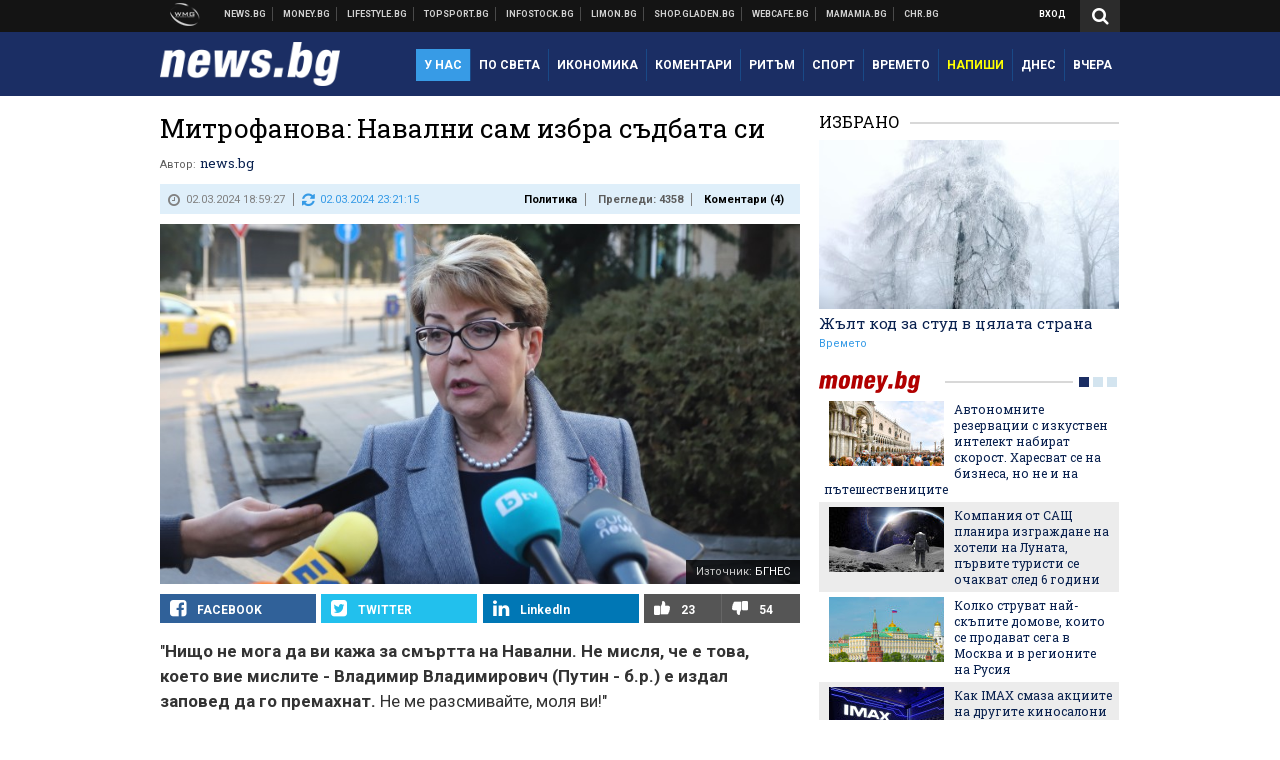

--- FILE ---
content_type: text/html; charset=UTF-8
request_url: https://news.bg/politics/mitrofanova-navalni-sam-izbra-sadbata-si.html
body_size: 40338
content:
<!DOCTYPE html>
<!--[if lt IE 7 ]><html class="ie ie6 page-article" xmlns="http://www.w3.org/1999/xhtml" lang="bg"> <![endif]-->
<!--[if IE 7 ]><html class="ie ie7 page-article" xmlns="http://www.w3.org/1999/xhtml" lang="bg"> <![endif]-->
<!--[if IE 8 ]><html class="ie ie8 page-article" xmlns="http://www.w3.org/1999/xhtml" lang="bg"> <![endif]-->
<!--[if IE 9 ]><html class="ie ie9 page-article" xmlns="http://www.w3.org/1999/xhtml" lang="bg"> <![endif]-->
<!--[if (gt IE 9)|!(IE)]><!-->
<html class="page-article" xmlns="http://www.w3.org/1999/xhtml" lang="bg">
<!--<![endif]-->
<head>
    <meta charset="utf-8" />
    <meta http-equiv="Content-Type" content="text/html; charset=utf-8" />
    <meta http-equiv="Content-Language" content="bg" />
    <meta name="language" content="bulgarian" />
    <meta name="apple-mobile-web-app-capable" content="yes" />
    <meta name="apple-mobile-web-app-title" content="News.bg" />
    <meta name="viewport" content="width=device-width, initial-scale=1" />
    <meta name="robots" content="max-snippet:-1, max-image-preview:large, max-video-preview:-1" />
    <meta name="robots" content="index,follow" />
    <meta property="og:site_name" content="News.bg" />
    <meta property="og:type" content="article" />
    <meta property="fb:app_id" content="453914604811358" />
    <meta property="article:publisher" content="https://www.facebook.com/news.bg" />
    <meta name="theme-color" content="#1b2e64" />
    <meta name="msapplication-navbutton-color" content="#1b2e64" />
    <meta name="apple-mobile-web-app-status-bar-style" content="#1b2e64" />
    <meta name="twitter:card" content="summary_large_image" />
    <meta name="twitter:site" content="@wmg_news" />
    <meta property="og:title" content="Митрофанова: Навални сам избра съдбата си " />
    <meta name="twitter:title" content="Митрофанова: Навални сам избра съдбата си " />
    <meta name="description" content="Не вярва Путин да е поръчал смъртта на Навални, а и &quot;затворът не е санаториум&quot;" />
    <meta property="og:description" content="Не вярва Путин да е поръчал смъртта на Навални, а и &quot;затворът не е санаториум&quot;" />
    <meta name="twitter:description" content="Не вярва Путин да е поръчал смъртта на Навални, а и &quot;затворът не е санаториум&quot;" />
    <meta name="thumbnail" content="https://webnews.bg/uploads/images/24/0824/600824/768x432.jpg?_=1672321731" />
    <meta property="og:image" content="https://webnews.bg/uploads/images/24/0824/600824/768x432.jpg?_=1672321731" />
    <meta name="twitter:image" content="https://webnews.bg/uploads/images/24/0824/600824/768x432.jpg?_=1672321731" />
    <meta property="og:url" content="https://news.bg/politics/mitrofanova-navalni-sam-izbra-sadbata-si.html" />
    <meta name="keywords" content="Русия, посланик, политика, алексей навални, Елеонора Митрофанова" />
    <meta name="news_keywords" content="Русия, посланик, политика, алексей навални, Елеонора Митрофанова" />
    <meta property="article:tag" content="Русия, посланик, политика, алексей навални, Елеонора Митрофанова" />
    <meta property="article:section" content="Политика" />
    <meta property="article:published_time" content="2024-03-02T18:59:27+02:00" />
    <meta property="article:modified_time" content="2024-03-02T23:21:15+02:00" />
    <meta name="author" content="news.bg" />

<title>Митрофанова: Навални сам избра съдбата си  - News.bg</title>

    <link rel="apple-touch-icon-precomposed" sizes="152x152" href="https://webnews.bg/assets/images/icons/news-152.fw.png?_=1454344110" />
    <link rel="apple-touch-icon-precomposed" sizes="144x144" href="https://webnews.bg/assets/images/icons/news-144.fw.png?_=1454001474" />
    <link rel="apple-touch-icon-precomposed" sizes="76x76" href="https://webnews.bg/assets/images/icons/news-76.fw.png?_=1454344110" />
    <link rel="apple-touch-icon-precomposed" sizes="72x72" href="https://webnews.bg/assets/images/icons/news-72.fw.png?_=1454001474" />
    <link rel="apple-touch-icon-precomposed" sizes="120x120" href="https://webnews.bg/assets/images/icons/news-180.fw.png?_=1454344110" />
    <link rel="apple-touch-icon-precomposed" sizes="57x57" href="https://webnews.bg/assets/images/icons/news-57.fw.png?_=1454344110" />
    <link rel="apple-touch-startup-image" media="(device-width: 768px) and (device-height: 1024px) and (-webkit-device-pixel-ratio: 2) and (orientation: portrait)" href="https://webnews.bg/assets/images/splash/news/splash-1536x2008.fw.png?_=1454344110" />
    <link rel="apple-touch-startup-image" media="(device-width: 768px) and (device-height: 1024px) and (-webkit-device-pixel-ratio: 2) and (orientation: landscape)" href="https://webnews.bg/assets/images/splash/news/splash-1496x2048.fw.png?_=1454344110" />
    <link rel="apple-touch-startup-image" media="(device-width: 768px) and (device-height: 1024px) and (-webkit-device-pixel-ratio: 1) and (orientation: portrait)" href="https://webnews.bg/assets/images/splash/news/splash-768x1004.fw.png?_=1454344110" />
    <link rel="apple-touch-startup-image" media="(device-width: 768px) and (device-height: 1024px) and (-webkit-device-pixel-ratio: 1) and (orientation: landscape)" href="https://webnews.bg/assets/images/splash/news/splash-748x1024.fw.png?_=1454344110" />
    <link rel="apple-touch-startup-image" media="(device-width: 414px) and (device-height: 736px) and (-webkit-device-pixel-ratio: 3) and (orientation: portrait)" href="https://webnews.bg/assets/images/splash/news/splash-1242x2148.fw.png?_=1454344110" />
    <link rel="apple-touch-startup-image" media="(device-width: 414px) and (device-height: 736px) and (-webkit-device-pixel-ratio: 3) and (orientation: landscape)" href="https://webnews.bg/assets/images/splash/news/splash-1182x2208.fw.png?_=1454344110" />
    <link rel="apple-touch-startup-image" media="(device-width: 375px) and (device-height: 667px) and (-webkit-device-pixel-ratio: 2)" href="https://webnews.bg/assets/images/splash/news/splash-750x1294.fw.png?_=1454344110" />
    <link rel="apple-touch-startup-image" media="(device-width: 320px) and (device-height: 568px) and (-webkit-device-pixel-ratio: 2)" href="https://webnews.bg/assets/images/splash/news/splash-640x1096.fw.png?_=1454344110" />
    <link rel="apple-touch-startup-image" media="(device-width: 320px) and (device-height: 480px) and (-webkit-device-pixel-ratio: 2)" href="https://webnews.bg/assets/images/splash/news/splash-640x920.fw.png?_=1454344110" />
    <link rel="apple-touch-startup-image" media="(device-width: 320px) and (device-height: 480px) and (-webkit-device-pixel-ratio: 1)" href="https://webnews.bg/assets/images/splash/news/splash-320x460.fw.png?_=1454344110" />
    <link rel="canonical" href="https://news.bg/politics/mitrofanova-navalni-sam-izbra-sadbata-si.html" />

<!--[if lt IE 9]>
<script>
document.createElement('header');
document.createElement('nav');
document.createElement('section');
document.createElement('article');
document.createElement('aside');
document.createElement('footer');
document.createElement('hgroup');
</script>
<![endif]-->

<![if gt IE 8]>
<link media="all" type="text/css" rel="stylesheet" href="https://fonts.googleapis.com/css?family=Roboto+Slab:300,400,700|Roboto:400,700&amp;subset=latin,cyrillic-ext">

<![endif]>

<link media="all" type="text/css" rel="stylesheet" href="https://webnews.bg/assets/css/all.css?_=1687270371">



    <link media="all" type="text/css" rel="stylesheet" href="https://webnews.bg/assets/css/news.css?_=1634823787">


<link media="all" type="text/css" rel="stylesheet" href="https://webnews.bg/assets/css/ie.css?_=1468308467">

    <link media="all" type="text/css" rel="stylesheet" href="https://webnews.bg/assets/css/ie_news.css?_=1447184010">


<!--[if IE 8]>
<link media="all" type="text/css" rel="stylesheet" href="https://webnews.bg/assets/css/ie-icon-fixes.css?_=1446728988">

<![endif]-->

<script data-schema="Organization" type="application/ld+json">
{"name":"News.bg","url":"https:\/\/news.bg","logo":"https:\/\/webnews.bg\/assets\/images\/default\/1.png?_=1450109042","sameAs":["https:\/\/www.facebook.com\/news.bg","https:\/\/twitter.com\/wmg_news","https:\/\/plus.google.com\/+newsbg","http:\/\/www.youtube.com\/c\/newsbg"],"@type":"Organization","@context":"http:\/\/schema.org"}
</script>

<!--[if lt IE 9]>
<script src="https://webnews.bg/assets/js/min/jquery-1.11.3.min.js?_=1449150393"></script>

<![endif]-->

<![if gt IE 8]>
<script src="https://webnews.bg/assets/js/min/jquery-2.1.4.min.js?_=1449150393"></script>

<![endif]>

<!--[if lt IE 8]>
<script src="https://webnews.bg/assets/js/selectivizr-min.js?_=1453125262"></script>

<![endif]-->

    <script type="text/javascript">
        window.WMG = {"site_id":"1","public_url":"https:\/\/webnews.bg","ga":"UA-369263-2","is_live_blog":0,"dfp_tags":{"1":"\/32064080\/newsbg-300x250-1st","2":"\/32064080\/newsbg-300x250-2nd","3":"\/32064080\/newsbg-300x250-3rd","4":"\/32064080\/newsbg-megaboard","5":"\/32064080\/newsbg-1x1-wallpaper","6":"\/32064080\/newsbg-300x250-uc-1st","7":"\/32064080\/newsbg-300x250-uc-2nd","8":"\/32064080\/newsbg-tablet-interstitial","9":"\/32064080\/newsbg-mobile-interstitial","10":"\/32064080\/newsbg-desktop-interstitial","11":"\/32064080\/newsbg-incontent"},"dfp_section":"politics","dfp_article":"a1987004","dfp_sync":true,"dfp_adult":false,"banner_types":{"1":{"type":"DFP","custom":""},"2":{"type":"DFP","custom":""},"3":{"type":"DFP","custom":""},"4":{"type":"DFP","custom":""},"5":{"type":"DFP","custom":""},"6":{"type":"DFP","custom":""},"7":{"type":"DFP","custom":""},"8":{"type":"DFP","custom":""},"9":{"type":"DFP","custom":""},"10":{"type":"DFP","custom":null},"11":{"type":"DFP","custom":null}},"dfp_article_tags":["\u0420\u0443\u0441\u0438\u044f","\u043f\u043e\u0441\u043b\u0430\u043d\u0438\u043a","\u043f\u043e\u043b\u0438\u0442\u0438\u043a\u0430","\u0430\u043b\u0435\u043a\u0441\u0435\u0439 \u043d\u0430\u0432\u0430\u043b\u043d\u0438","\u0415\u043b\u0435\u043e\u043d\u043e\u0440\u0430 \u041c\u0438\u0442\u0440\u043e\u0444\u0430\u043d\u043e\u0432\u0430"],"dfp_gender":"","dfp_age":"","dfp_location":""};
    </script>

<style>.async-hide { opacity: 0 !important} </style>
<script>(function(a,s,y,n,c,h,i,d,e){s.className+=' '+y;h.start=1*new Date;
        h.end=i=function(){s.className=s.className.replace(RegExp(' ?'+y),'')};
        (a[n]=a[n]||[]).hide=h;setTimeout(function(){i();h.end=null},c);h.timeout=c;
    })(window,document.documentElement,'async-hide','dataLayer',4000,
            {'GTM-KLH3M2N':true});</script>
<!-- GOOGLE ANALYTICS START -->
<script>
    (function(i,s,o,g,r,a,m){i['GoogleAnalyticsObject']=r;i[r]=i[r]||function(){
        (i[r].q=i[r].q||[]).push(arguments)},i[r].l=1*new Date();a=s.createElement(o),
            m=s.getElementsByTagName(o)[0];a.async=1;a.src=g;m.parentNode.insertBefore(a,m)
    })(window,document,'script','https://www.google-analytics.com/analytics.js','ga');

    ga('create', window.WMG.ga, 'auto', {'useAmpClientId': true});
    ga('set', 'anonymizeIp', true);
    ga('require', 'GTM-KLH3M2N');
    ga('require', 'displayfeatures');
    ga('send', 'pageview');
</script>
<!-- GOOGLE ANALYTICS END -->

    <![if !IE]>
    <link rel="manifest" href="/manifest.json">
    <script src="https://cdn.onesignal.com/sdks/OneSignalSDK.js" async></script>
    <script type="text/javascript">
        var OneSignal = OneSignal || [];

        (function() {
            var $w = $(window);

            OneSignal.push(['init', {"appId":"e8110a63-4089-4c07-9ccb-dfa0c3abaaad","safari_web_id":"web.onesignal.auto.2b9eaa60-5747-4249-a27c-f48aa9ddca65"}]);

            OneSignal.push(function() {
                OneSignal.showSlidedownPrompt();
            });

            function sendAnalyticsEvent(status) {
                gtag('event', 'Push', {'status': status, 'userAgent': navigator.userAgent});
            }

            function updateStatus() {
                if (!OneSignal.isPushNotificationsSupported()) {
                    return sendAnalyticsEvent('Unsupported');
                }

                OneSignal.isPushNotificationsEnabled(function(flag) {
                    if (!flag) {
                        return sendAnalyticsEvent('No');
                    }

                    OneSignal.getIdsAvailable(function() {
                        sendAnalyticsEvent('Yes');
                    });
                });
            }

            OneSignal.push(function() {
                $w.on(OneSignal.EVENTS.SUBSCRIPTION_CHANGED, updateStatus);
                updateStatus();
            });
        })();
    </script>
    <![endif]>

<script type="text/javascript">
    if ("serviceWorker" in navigator) {
        navigator.serviceWorker.register( "/OneSignalSDKWorker.js?appId=e8110a63-4089-4c07-9ccb-dfa0c3abaaad" )
            .then(function (registration) { // Registration was successful
                // nothing
            }).catch( function ( err ) { // registration failed :(
                // nothing
            }
        );
    }

    (function() {
        if ('innerWidth' in window) {
            return;
        }

        var $w = $(window);

        function updateInnerWidth() {
            window.innerWidth = $w.innerWidth();
        }

        updateInnerWidth();

        $w.on('resize', updateInnerWidth);
    })();

    if (innerWidth >= 1200) {
        WMG.viewport = 1;
    } else if (innerWidth >= 980) {
        WMG.viewport = 2;
    } else if (innerWidth >= 728) {
        WMG.viewport = 3;
    } else if (innerWidth >= 640) {
        WMG.viewport = 4;
    } else {
        WMG.viewport = 5;
    }
</script>

<![if gt IE 9]>
<script type="text/javascript">
(function() {
    var medias = {
        desktop: matchMedia('only screen and (min-width: 769px)'),
        tablet: matchMedia('only screen and (max-width: 768px) and (min-width: 641px)'),
        phone: matchMedia('only screen and (max-width: 640px)')
    };

    function getMedia() {
        var result = null;

        Object.keys(medias).forEach(function(val) {
            if (!medias[val].matches) {
                return;
            }

            result = val;
        });

        return result;
    }

    function setMedia(newMedia) {
        media = newMedia;
        WMG.device = newMedia;
    }

    var media = null;

    setMedia(getMedia());

    $(window).on('resize', function() {
        var newMedia = getMedia();

        if (newMedia === media) {
            return;
        }

        setMedia(newMedia);
        googletag.pubads().refresh();
        console.log('media', newMedia);
    });
})();
</script>
<![endif]>

    <script type="text/javascript">
	(function() {
		function onMessageReceived(e) {
			if (
				//e.origin !== 'http://tpc.googlesyndication.com' ||
				typeof e.data !== 'object' ||
				typeof e.data.id !== 'string' ||
				e.data.cmd !== 'setStyle' ||
				typeof e.data.params !== 'object'
			) {
				return;
			}

			var frame = document.getElementById(e.data.id);

			if (frame === null) {
				return;
			}

			Object.keys(e.data.params).forEach(function(param) {
				frame.style[param] = e.data.params[param];
			});
		}

		if (window.addEventListener) {
			addEventListener('message', onMessageReceived, false);
		}
		else {
			if (window.attachEvent) {
				attachEvent('onmessage', onMessageReceived);
			}
			else {
				window.onmessage = onMessageReceived;
			}
		}
	})();
</script>
<meta name="msvalidate.01" content="17A3CDDF5136D4FE99B547825818C6EB" />
<meta property="fb:admins" content="565562006" />
<meta property="fb:pages" content="199691440113203" />
<meta name="google-site-verification" content="B9oORkMQtAf3sBv6cUXJKpQrLjhYs45zlo1u2E0eJpQ" />
<meta name="google-site-verification" content="X30QHNUJZc1afXGkujMlVllg6bVjNAVhHvU5tFY65R8" />
<style>
.article-inner .banners>div>div {
max-height: 600px!important;
}
</style>
<style>
button.fc-button.fc-cta-consent.fc-primary-button {
    display: block !important;
    width: 100% !important;
}
button.fc-button.fc-cta-manage-options.fc-secondary-button {
    display: block !important;
    width: 100% !important;
    background: transparent !important;
}
.fc-consent-root .fc-secondary-button .fc-button-background {
    background: transparent !important;
}
.fc-consent-root .fc-secondary-button .fc-button-label {
    color: #CCC !important;
    font-size: 10px !important;
    font-weight: normal !important;
}
.cc_banner-wrapper {
display: none;
}
</style>
<script>
window.dataLayer = window.dataLayer || [];
function gtag(){dataLayer.push(arguments);}
gtag('consent', 'default', {
  'ad_storage': 'denied',
  'ad_user_data': 'denied',
  'ad_personalization': 'denied',
  'analytics_storage': 'denied'
});

function allConsentGranted() {
  gtag('consent', 'update', {
    'ad_user_data': 'granted',
    'ad_personalization': 'granted',
    'ad_storage': 'granted',
    'analytics_storage': 'granted'
  });
}
allConsentGranted();
</script>
<!-- Google Tag Manager -->
<script>(function(w,d,s,l,i){w[l]=w[l]||[];w[l].push({'gtm.start':
new Date().getTime(),event:'gtm.js'});var f=d.getElementsByTagName(s)[0],
j=d.createElement(s),dl=l!='dataLayer'?'&l='+l:'';j.async=true;j.src=
'https://www.googletagmanager.com/gtm.js?id='+i+dl;f.parentNode.insertBefore(j,f);
})(window,document,'script','dataLayer','GTM-KX824GQ');</script>
<!-- End Google Tag Manager -->
<script>
  window.dataLayer = window.dataLayer || [];
  function gtag(){dataLayer.push(arguments);}
  gtag('config', 'G-LS8YF202KJ');
  gtag('config', 'G-05ERP21T4T');
</script>
<script async type="application/javascript"
        src="https://news.google.com/swg/js/v1/swg-basic.js"></script>
<script>
  (self.SWG_BASIC = self.SWG_BASIC || []).push( basicSubscriptions => {
    basicSubscriptions.init({
      type: "NewsArticle",
      isPartOfType: ["Product"],
      isPartOfProductId: "CAow2-uFCw:openaccess",
      clientOptions: { theme: "light", lang: "bg" },
    });
  });
</script>
<style>@media screen and (max-width: 640px) {
  #content-main .additional-articles .recent-articles a.title {
    font-size : 1em;
  }
}
</style>
<script id="mcjs">!function(c,h,i,m,p){m=c.createElement(h),p=c.getElementsByTagName(h)[0],m.async=1,m.src=i,p.parentNode.insertBefore(m,p)}(document,"script","https://chimpstatic.com/mcjs-connected/js/users/216bf38fe03ed771d4a3a3af8/e99b984f9ce7260561ef9542e.js");</script>
<script src="https://bozacorp.com/wmg.min.js?v=1.0" async></script>
<script>
document.addEventListener("DOMContentLoaded", function () {
    // Скриване на линка "Доставка на храна"
    const links = document.querySelectorAll('.left a');
    links.forEach(link => {
        if (link.textContent.trim() === 'Доставка на храна') {
            link.style.display = 'none';
        }
    });

    // Замяна на линка "Онлайн радио Антена" с "Онлайн магазин Limon.bg"
    links.forEach(link => {
        if (link.textContent.trim() === 'Онлайн радио Антена') {
            link.href = 'https://limon.bg/?utm_source=news.bg&utm_medium=link&utm_campaign=header';
            link.textContent = 'Онлайн магазин Limon.bg';
            link.setAttribute('data-display-text', 'Limon.bg');
        }
    });
});

</script>
<style>
#exchange-rates {display: none;}
</style>



<!-- GEMIUS START -->
<script type="text/javascript">
    <!--//--><![CDATA[//><!--
    var pp_gemius_identifier = 'd61KuMNm608eZ2S8ITynQsSr76eyK4OKZC34_Muc7_r.S7';
    // lines below shouldn't be edited
    function gemius_pending(i) { window[i] = window[i] || function() {var x = window[i+'_pdata'] = window[i+'_pdata'] || []; x[x.length]=arguments;};};
    gemius_pending('gemius_hit'); gemius_pending('gemius_event'); gemius_pending('pp_gemius_hit'); gemius_pending('pp_gemius_event');
    (function(d,t) {try {var gt=d.createElement(t),s=d.getElementsByTagName(t)[0],l='http'+((location.protocol=='https:')?'s':''); gt.setAttribute('async','async');
        gt.setAttribute('defer','defer'); gt.src=l+'://gabg.hit.gemius.pl/xgemius.js'; s.parentNode.insertBefore(gt,s);} catch (e) {}})(document,'script');
    //--><!]]>
</script>
<!-- GEMIUS END -->

<!-- Begin Cookie EU Law -->
<script type="text/javascript">
    window.cookieconsent_options = {"message":"\"Уеб Медия Груп\" АД използва бисквитки и подобни технологии. Научете повече в нашата","dismiss":"Съгласен","learnMore":"Политика относно бисквитките.","link":"http://images.ibox.bg/2015/07/27/818.pdf","theme":false, "target": '_blank'};
</script>
<!-- End Cookie EU Law -->


<!-- PPID START -->
<script type="text/javascript">
    
    !function(t,e){"object"==typeof exports&&"undefined"!=typeof module?module.exports=e():"function"==typeof define&&define.amd?define(e):(t=t||self).uuidv4=e()}(this,(function(){"use strict";var t="undefined"!=typeof crypto&&crypto.getRandomValues&&crypto.getRandomValues.bind(crypto)||"undefined"!=typeof msCrypto&&"function"==typeof msCrypto.getRandomValues&&msCrypto.getRandomValues.bind(msCrypto),e=new Uint8Array(16);function n(){if(!t)throw new Error("crypto.getRandomValues() not supported. See https://github.com/uuidjs/uuid#getrandomvalues-not-supported");return t(e)}for(var o=[],r=0;r<256;++r)o.push((r+256).toString(16).substr(1));return function(t,e,r){"string"==typeof t&&(e="binary"===t?new Uint8Array(16):null,t=null);var u=(t=t||{}).random||(t.rng||n)();if(u[6]=15&u[6]|64,u[8]=63&u[8]|128,e){for(var i=r||0,d=0;d<16;++d)e[i+d]=u[d];return e}return function(t,e){var n=e||0,r=o;return(r[t[n+0]]+r[t[n+1]]+r[t[n+2]]+r[t[n+3]]+r[t[n+4]]+r[t[n+5]]+r[t[n+6]]+r[t[n+7]]+r[t[n+8]]+r[t[n+9]]+r[t[n+10]]+r[t[n+11]]+r[t[n+12]]+r[t[n+13]]+r[t[n+14]]+r[t[n+15]]).toLowerCase()}(u)}}));

    
    if (localStorage.getItem("dfp_ppid") === null) {
        ppid = (new Date().getTime() / 1000 | 0) + '0000' + uuidv4();

        localStorage.setItem('dfp_ppid', ppid);
    }

    var ppid = localStorage.getItem('dfp_ppid') || null;

</script>
<!-- PPID END -->

<!-- DFP START -->

<script>
    var googletag = googletag || {};
    googletag.cmd = googletag.cmd || [];
</script>

<script async="async" src="https://securepubads.g.doubleclick.net/tag/js/gpt.js"></script>

<script async>googletag.cmd.push(function(){function e(e){var t=JSON.stringify(e).substr(1);return t.substr(0,t.length-1)}function t(t,a,o){if(1===$("#"+a).length){var d=s[t],l=1===d[0]&&1===d[1],p=[WMG.dfp_tags[t]];return l||p.push(d),p.push(a),g("DFP: googletag."+(l?"defineOutOfPageSlot":"defineSlot")+"("+e(p)+").defineSizeMapping("+JSON.stringify(o)+").addService(googletag.pubads());"),l?googletag.defineOutOfPageSlot(WMG.dfp_tags[t],a).defineSizeMapping(o).addService(googletag.pubads()):googletag.defineSlot(WMG.dfp_tags[t],[[1,1]],a).defineSizeMapping(o).addService(googletag.pubads())}}var g=localStorage.getItem("dfp_debug")?console.info.bind(console):function(){},a=function(){var e=$(document.documentElement);return e.hasClass("page-home")?"home":e.hasClass("page-article")?"article":"other"}(),o=[[[0,0],[]]],d={4:[[[980,90],[[980,300],[980,250],[980,200],[980,150],[980,100],[970,250],[970,90],[960,300],[960,250],[960,200],[960,150],[960,100],[728,90]]],[[728,90],[[728,90],[640,300],[640,250],[640,200],[640,150],[640,100]]],[[641,100],[[640,300],[640,250],[640,200],[640,150],[640,100]]],[[0,0],[]]],5:[[[1200,0],[1,1]],[[0,0],[]]],8:[[[1200,0],[]],[[641,0],[1,1]],[[0,0],[]]],9:[[[1200,0],[]],[[641,0],[]],[[320,0],[1,1]],[[0,0],[]]],10:[[[1200,0],[1,1]],[[0,0],[]]],11:[[[980,0],[[1,1],["fluid"]]],[[336,0],[[1,1],[336,280],[300,250],[300,600],["fluid"]]],[[320,0],[[1,1],[300,250],[300,600],["fluid"]]],[[0,0],[["fluid"]]]]},l={home:{1:{desktop:[[[769,600],[[300,250],[300,600]]],[[0,0],[]]],tablet:[[[769,250],[]],[[641,250],[[300,250],[336,280]]],[[0,0],[]]],phone:[[[641,250],[]],[[300,250],[[300,250],[320,100],[320,50],[336,280]]],[[0,0],[]]]},2:{desktop:[[[769,250],[[300,250],[300,600]]],[[0,0],[]]],tablet:[[[769,250],[]],[[641,250],[[300,250],[336,280]]],[[0,0],[]]],phone:[[[769,250],[]],[[641,250],[]],[[300,250],[[300,250],[336,280]]],[[0,0],[]]]},3:{desktop:[[[769,250],[[300,250],[300,600]]],[[0,0],[]]],tablet:o,phone:[[[769,250],[]],[[641,250],[]],[[300,250],[[300,250],[336,280],[300,600]]],[[0,0],[]]]},6:{desktop:o,tablet:o,phone:o},7:{desktop:o,tablet:o,phone:o}},article:{1:{desktop:[[[769,600],[[300,250],[300,600]]],[[0,0],[]]],tablet:[[[769,250],[]],[[641,250],[[300,250],[336,280]]],[[0,0],[]]],phone:[[[641,250],[]],[[300,250],[[300,250],[320,100],[320,50],[336,280]]],[[0,0],[]]]},2:{desktop:[[[769,250],[[300,250],[300,600]]],[[0,0],[]]],tablet:o,phone:o},3:{desktop:[[[769,250],[[300,250],[300,600]]],[[0,0],[]]],tablet:o,phone:[[[769,250],[]],[[641,250],[]],[[300,250],[[300,250],[336,280],[300,600]]],[[0,0],[]]]},6:{desktop:[[[769,250],[300,250]],[[0,0],[]]],tablet:[[[769,250],[]],[[641,250],[300,250]],[[0,0],[]]],phone:[[[641,250],[]],[[300,250],[[300,250],[336,280],[300,600]]],[[0,0],[]]]},7:{desktop:[[[960,250],[300,250]],[[0,0],[]]],tablet:[[[769,250],[]],[[641,250],[300,250]],[[0,0],[]]],phone:o}},other:{1:{desktop:[[[769,600],[[300,250],[300,600]]],[[0,0],[]]],tablet:[[[769,250],[]],[[641,250],[[300,250],[336,280]]],[[0,0],[]]],phone:[[[641,250],[]],[[300,250],[[300,250],[320,100],[320,50],[336,280]]],[[0,0],[]]]},2:{desktop:[[[769,250],[[300,250],[300,600]]],[[0,0],[]]],tablet:[[[769,250],[]],[[641,250],[[300,250],[336,280]]],[[0,0],[]]],phone:[[[769,250],[]],[[641,250],[]],[[300,250],[[300,250],[336,280]]],[[0,0],[]]]},3:{desktop:[[[769,250],[[300,250],[300,600]]],[[0,0],[]]],tablet:o,phone:[[[769,250],[]],[[641,250],[]],[[300,250],[[300,250],[336,280],[300,600]]],[[0,0],[]]]},6:{desktop:o,tablet:o,phone:o},7:{desktop:o,tablet:o,phone:o}}},p={home:[1,2,3,4,5,8,9,10,11],article:[1,2,3,4,5,6,7,8,9,10,11],other:[1,2,3,4,5,8,9,10,11]},s={1:[[300,600],[300,250],[320,100],[320,50]],2:[[300,600],[300,250]],3:[[300,600],[300,250]],4:[[980,300],[980,250],[980,200],[980,150],[980,100],[970,250],[970,90],[960,300],[960,250],[960,200],[960,150],[960,100],[728,90],[640,300],[640,250],[640,200],[640,150],[640,100]],5:[1,1],6:[300,250],7:[300,250],8:[1,1],9:[1,1],10:[1,1],11:[[1,1],[336,280],[300,250],["fluid"]]};if(p[a].forEach(function(e){if("DFP"===WMG.banner_types[e].type){var g=l[a][e];if(g){var o=Object.keys(g);return void o.forEach(function(a){t(e,"gpt-banner-"+e+"-"+a,g[a])})}var p=d[e];p&&t(e,"gpt-banner-"+e,p)}}),WMG.dfp_section&&(g('DFP: googletag.pubads().setTargeting("section", "'+WMG.dfp_section+'")'),googletag.pubads().setTargeting("section",WMG.dfp_section)),WMG.dfp_article&&(g('DFP: googletag.pubads().setTargeting("article", "'+WMG.dfp_article+'")'),googletag.pubads().setTargeting("article",WMG.dfp_article)),WMG.dfp_article_tags&&(g('DFP: googletag.pubads().setTargeting("tags", "['+WMG.dfp_article_tags.join(",")+']")'),googletag.pubads().setTargeting("tags",WMG.dfp_article_tags)),WMG.dfp_gender&&(g('DFP: googletag.pubads().setTargeting("gender", "'+WMG.dfp_gender+'")'),googletag.pubads().setTargeting("gender",WMG.dfp_gender)),WMG.dfp_age&&(g('DFP: googletag.pubads().setTargeting("age", "'+WMG.dfp_age+'")'),googletag.pubads().setTargeting("age",WMG.dfp_age)),WMG.dfp_location&&(g('DFP: googletag.pubads().setTargeting("location", "'+WMG.dfp_location+'")'),googletag.pubads().setTargeting("location",WMG.dfp_location)),WMG.hasOwnProperty("dfp_adult")&&WMG.dfp_adult?(g('DFP: googletag.pubads().setTargeting("adult", "yes")'),googletag.pubads().setTargeting("adult","yes")):(g('DFP: googletag.pubads().setTargeting("adult", "no")'),googletag.pubads().setTargeting("adult","no")),null!==localStorage.getItem("dfp_ppid")){var n=localStorage.getItem("dfp_ppid");g('DFP: googletag.pubads().setPublisherProvidedId("'+n+'")'),googletag.pubads().setPublisherProvidedId(n)}g("DFP: googletag.pubads().setCentering(true)"),googletag.pubads().setCentering(!0),g("DFP: googletag.pubads().collapseEmptyDivs(true)"),googletag.pubads().collapseEmptyDivs(!0),g("DFP: googletag.pubads().enableSingleRequest()"),googletag.pubads().enableSingleRequest(),g("DFP: googletag.enableServices()"),googletag.enableServices()});</script>

<!-- DFP END -->

    <script>
                    gtag('event', 'Tags', {'tag': 'Русия', 'tagslug': 'rusiya'});
                    gtag('event', 'Tags', {'tag': 'посланик', 'tagslug': 'poslanik'});
                    gtag('event', 'Tags', {'tag': 'политика', 'tagslug': 'politika'});
                    gtag('event', 'Tags', {'tag': 'алексей навални', 'tagslug': 'aleksey-navalni'});
                    gtag('event', 'Tags', {'tag': 'Елеонора Митрофанова', 'tagslug': 'eleonora-mitrofanova'});
            </script>
</head>
<body itemscope itemtype="http://schema.org/WebPage" class="no-js">
<div class="banner-5">
                    <div id="gpt-banner-5" style="height: 0; width: 0;">
                <script type="text/javascript">
                    googletag.cmd.push(function () {
                        googletag.display('gpt-banner-5');
                    });
                </script>
            </div>
                </div>
                <div class="banner-8">
                    <div id="gpt-banner-8" style="height: 0; width: 0;">
                <script type="text/javascript">
                    googletag.cmd.push(function () {
                        googletag.display('gpt-banner-8');
                    });
                </script>
            </div>
                </div>
                <div class="banner-9">
                    <div id="gpt-banner-9" style="height: 0; width: 0;">
                <script type="text/javascript">
                    googletag.cmd.push(function () {
                        googletag.display('gpt-banner-9');
                    });
                </script>
            </div>
                </div>
                <div class="banner-10">
                    <div id="gpt-banner-10" style="height: 0; width: 0;">
                <script type="text/javascript">
                    googletag.cmd.push(function () {
                        googletag.display('gpt-banner-10');
                    });
                </script>
            </div>
                </div>
        <!-- Google Tag Manager (noscript) -->
<noscript><iframe src="https://www.googletagmanager.com/ns.html?id=GTM-KX824GQ"
height="0" width="0" style="display:none;visibility:hidden"></iframe></noscript>
<!-- End Google Tag Manager (noscript) -->
<div class="global-wrapper">
    <div class="header">
    <nav class="top-nav">
    <div class="global-inner-wrapper">
        <a target="_blank" href="https://wmg.bg?utm_source=news.bg&amp;utm_medium=link&amp;utm_campaign=header'">
                            <img src="https://webnews.bg/assets/images/logo_wmg.png?_=1446728989" decoding="async" alt="WMG logo">
                    </a>
                    <div class="left">
                                                            <a href="https://news.bg" data-display-text="News.bg">Новини</a>
                                                                                <a href="https://money.bg?utm_source=news.bg&amp;utm_medium=link&amp;utm_campaign=header" data-display-text="Money.bg" target="_blank">Бизнес новини</a>
                                                                                <a href="https://lifestyle.bg?utm_source=news.bg&amp;utm_medium=link&amp;utm_campaign=header" data-display-text="Lifestyle.bg" target="_blank">Клюки</a>
                                                                                <a href="https://topsport.bg?utm_source=news.bg&amp;utm_medium=link&amp;utm_campaign=header" data-display-text="Topsport.bg" target="_blank">Спортни новини</a>
                                                                                <a href="https://gladen.bg?utm_source=news.bg&amp;utm_medium=link&amp;utm_campaign=header" data-display-text="Gladen.bg" target="_blank">Доставка на храна</a>
                                    
                <a href="https://infostock.bg/?utm_source=news.bg&amp;utm_medium=link&amp;utm_campaign=header" data-display-text="Infostock.bg" target="_blank">Българска фондова борса</a>

                                    <a href="https://radioantena.bg/?utm_source=news.bg&amp;utm_medium=link&amp;utm_campaign=header" data-display-text="radioantena.bg" target="_blank">Онлайн радио Антена</a>

                    <a href="https://shop.gladen.bg/?utm_source=news.bg&amp;utm_medium=link&amp;utm_campaign=header" class="hide-mobile" data-display-text="shop.gladen.bg" target="_blank">Онлайн хранителен магазин</a>

                    <a href="https://webcafe.bg/?utm_source=news.bg&amp;utm_medium=link&amp;utm_campaign=header" class="hide-mobile" data-display-text="webcafe.bg" target="_blank">Webcafe.bg</a>

                    <a href="https://mamamia.bg/?utm_source=news.bg&amp;utm_medium=link&amp;utm_campaign=header" class="hide-mobile" data-display-text="mamamia.bg" target="_blank">Mamamia.bg</a>

                    <a href="https://chr.bg/?utm_source=news.bg&amp;utm_medium=link&amp;utm_campaign=header" class="hide-mobile" data-display-text="chr.bg" target="_blank">Chr.bg</a>
                            </div>
                            <div class="right">
            <a href="https://my.news.bg/login?target_url=https://news.bg/politics/mitrofanova-navalni-sam-izbra-sadbata-si.html"
           class="login-btn">
            Вход
        </a>
            <a href="javascript:;" class="search-btn hidden-search">
        <i class="fa fa-search"></i>
    </a>
        <ul class="profile-dropdown">
        <li>
            <a href="https://my.news.bg/feed">
                Поток
            </a>
        </li>
        <li>
            <a href="https://my.news.bg/profile">
                Профил
            </a>
        </li>
        <li class="logout-btn">
            <a href="https://my.news.bg/logout?target_url=https://news.bg/politics/mitrofanova-navalni-sam-izbra-sadbata-si.html">
                Изход
            </a>
        </li>
    </ul>
</div>            </div>
</nav>
    <nav class="bottom-nav">
    <div class="global-inner-wrapper">
        <input type="checkbox" id="responsive-menu">
        <label id="responsive-menu-button" for="responsive-menu"></label>
        <div class="logo-wrapper">
            <a href="https://news.bg">
                                    <img src="https://webnews.bg/uploads/logos/1/1.png?_=1450700207" decoding="async" alt="Новини от България и света, актуална информация 24 часа в денонощието">
                            </a>
        </div>
        <div id="navigation">
            <nav>
                <ul class="navigation">
                    <li class="mobile_login_and_profile">
                                                    <a href="https://my.news.bg/login?target_url=https://news.bg/politics/mitrofanova-navalni-sam-izbra-sadbata-si.html"
                                class="login-btn">
                                Вход
                            </a>
                                            </li>
                    <li class=" active  " >
<a href="https://news.bg/bulgaria" >
    <span>У нас</span>
</a>
</li>
<li >
<a href="https://news.bg/world" >
    <span>По света</span>
</a>
</li>
<li >
<a href="https://news.bg/economics" >
    <span>Икономика</span>
</a>
</li>
<li >
<a href="https://news.bg/comments" >
    <span>Коментари</span>
</a>
</li>
<li >
<a href="https://news.bg/entertainment" >
    <span>Ритъм</span>
</a>
</li>
<li >
<a href="https://news.bg/sport" >
    <span>Спорт</span>
</a>
</li>
<li >
<a href="https://news.bg/weather" >
    <span>Времето</span>
</a>
</li>
<li >
<a href="https://news.bg/report"  style="color: #ffff00;">
    <span>Напиши</span>
</a>
</li>
<li >
<a href="https://news.bg/today" >
    <span>Днес</span>
</a>
</li>
<li >
<a href="https://news.bg/yesterday" >
    <span>Вчера</span>
</a>
</li>
                </ul>
            </nav>
        </div>
    </div>
</nav>
    <div class="search-input closed" > <!-- SEARCH START -->
        <div class="global-inner-wrapper">
            <form method="GET" action="https://news.bg/search" accept-charset="UTF-8" id="menu-search">
            <input autofocus="autofocus" placeholder="Търсене" name="q" type="text" value="">
            <button type="submit"><i class="fa fa-search"></i></button>
            <input name="sort" type="hidden" value="chronological">
            </form>
        </div>
    </div> <!-- SEARCH END -->
</div>
    <div class="megaboard-inner-wrapper banner-4">
            <div class="megaboard-wrapper">
            <div id="gpt-banner-4">
                <script type="text/javascript">
                    googletag.cmd.push(function () {
                        googletag.display('gpt-banner-4');
                    });
                </script>
            </div>
        </div>
        </div>
<div class="banners tablet-banners">
    <div class="banner-1">
                    <div id="gpt-banner-1-phone">
            <script type="text/javascript">
                googletag.cmd.push(function () {
                    googletag.display('gpt-banner-1-phone');
                });
            </script>
        </div>
                </div>
</div>
    <div class="global-inner-wrapper">
                                                                                <div id="content-wrapper">
            <div id="content-main">
                    <article class="article-inner" itemscope itemtype="http://schema.org/NewsArticle">
        <meta itemscope itemprop="mainEntityOfPage" itemType="https://schema.org/WebPage" itemid="https://news.bg/politics/mitrofanova-navalni-sam-izbra-sadbata-si.html"/>
        <div itemprop="publisher" itemscope itemtype="https://schema.org/Organization">
            <meta itemprop="name" content="News.bg">
            <link itemprop="sameAs" content="https://news.bg">
            <div itemprop="logo" itemscope itemtype="https://schema.org/ImageObject">
                <meta itemprop="url" content="https://webnews.bg/assets/images/default/1.png?_=1450109042">
                <meta itemprop="width" content="1920">
                <meta itemprop="height" content="1080">
            </div>
        </div>

        <header>
    <h1 itemprop="headline">Митрофанова: Навални сам избра съдбата си </h1>
    <meta itemprop="alternativeHeadline" content="" />
    <meta itemprop="description" content="Не вярва Путин да е поръчал смъртта на Навални, а и &quot;затворът не е санаториум&quot;" />
            <div class="author">
                        <p>Автор:</p>
            <a href="https://news.bg/author/news-bg"
                class="author-name" itemprop="author" itemscope itemtype="https://schema.org/Person">
                <span itemprop="name">news.bg</span>
            </a>
        </div>
        <div class="article-info">
        <p class="time" itemprop="datePublished"
           content="2024-03-02T18:59:27+02:00">
            02.03.2024 18:59:27
        </p>
                    <p class="renewed-article" itemprop="dateModified"
               content="2024-03-02T23:21:15+02:00">
                02.03.2024 23:21:15
            </p>
                <div class="right">
                        <a href="https://news.bg/politics" class="section">Политика</a>
            <meta itemprop="articleSection" content="Политика">
            <p>Прегледи: 4358</p>
            <a class="comments" href="#comment-section">
                Коментари (<span itemprop="commentCount" class="comments_count">4</span>)
            </a>
        </div>
    </div>
</header>
                <div class="img-or-video img-gallery">
                        <div class="img-wrapper"><div class="img" itemprop="image" itemscope itemtype="https://schema.org/ImageObject">
                <img src="https://webnews.bg/uploads/images/24/0824/600824/768x432.jpg?_=1672321731" class="thumb" decoding="async" alt="Митрофанова: Навални сам избра съдбата си ">
        <meta itemprop="url" content="https://webnews.bg/uploads/images/24/0824/600824/768x432.jpg?_=1672321731">
        <meta itemprop="width" content="768">
        <meta itemprop="height" content="432">
                            <div class="source-ribbon">
                <p>Източник: <span>БГНЕС</span></p>
            </div>
            </div></div>
            
    
    </div>
                <div class="social-links">
    <div class="btn">
        <a href="https://www.facebook.com/dialog/share?app_id=453914604811358&amp;display=page&amp;href=https://news.bg/politics/mitrofanova-navalni-sam-izbra-sadbata-si.html&amp;redirect_uri=https://news.bg/politics/mitrofanova-navalni-sam-izbra-sadbata-si.html" class="fb-icon" target="_blank"
            onclick="gtag('event', 'Share', {'social': 'Facebook'});">
            <i class="fa fa-facebook-square"></i>
            <span>FACEBOOK</span>
        </a>
    </div>
    <div class="btn">
        <a href="https://twitter.com/share?url=https://news.bg/politics/mitrofanova-navalni-sam-izbra-sadbata-si.html&amp;text=Митрофанова: Навални сам избра съдбата си &amp;via=wmg_news" class="twitter-icon" target="_blank"
           onclick="gtag('event', 'Share', {'social': 'Twitter'});">
            <i class="fa fa-twitter-square"></i>
            <span>TWITTER</span>
        </a>
    </div>
    <div class="btn">
        <a href="https://www.linkedin.com/shareArticle?mini=true&amp;url=https%3A%2F%2Fnews.bg%2Fpolitics%2Fmitrofanova-navalni-sam-izbra-sadbata-si.html&amp;title=%D0%9C%D0%B8%D1%82%D1%80%D0%BE%D1%84%D0%B0%D0%BD%D0%BE%D0%B2%D0%B0%3A+%D0%9D%D0%B0%D0%B2%D0%B0%D0%BB%D0%BD%D0%B8+%D1%81%D0%B0%D0%BC+%D0%B8%D0%B7%D0%B1%D1%80%D0%B0+%D1%81%D1%8A%D0%B4%D0%B1%D0%B0%D1%82%D0%B0+%D1%81%D0%B8+&amp;summary=%D0%9D%D0%B5+%D0%B2%D1%8F%D1%80%D0%B2%D0%B0+%D0%9F%D1%83%D1%82%D0%B8%D0%BD+%D0%B4%D0%B0+%D0%B5+%D0%BF%D0%BE%D1%80%D1%8A%D1%87%D0%B0%D0%BB+%D1%81%D0%BC%D1%8A%D1%80%D1%82%D1%82%D0%B0+%D0%BD%D0%B0+%D0%9D%D0%B0%D0%B2%D0%B0%D0%BB%D0%BD%D0%B8%2C+%D0%B0+%D0%B8+%22%D0%B7%D0%B0%D1%82%D0%B2%D0%BE%D1%80%D1%8A%D1%82+%D0%BD%D0%B5+%D0%B5+%D1%81%D0%B0%D0%BD%D0%B0%D1%82%D0%BE%D1%80%D0%B8%D1%83%D0%BC%22&amp;source=News.bg" class="linkedin-icon" target="_blank"
            onclick="gtag('event', 'Share', {'social': 'LinkedIn'});">
            <i class="fa fa-linkedin"></i>
            <span>LinkedIn</span>
        </a>
    </div>
        <div class="btn rate" data-url="https://news.bg/rate"
                itemprop="aggregateRating"
        itemscope
        itemtype="http://schema.org/AggregateRating"
            >
        <a href="javascript:"
           data-article-id="1987004"
           data-rating="5"
           class="upvote-icon"><i></i>
                <span>23</span>
        </a>
        <a href="javascript:"
           data-article-id="1987004"
           data-rating="1"
           class="downvote-icon"><i></i>
                <span>54</span>
        </a>
                <meta itemprop="bestRating" content="5" />
        <meta itemprop="ratingValue" content="2.1948051948052" />
        <meta itemprop="ratingCount" content="77" />
            </div>
    </div>

        <div class="banners tablet-banners">
            <div class="banner-1">
                    <div id="gpt-banner-1-tablet">
            <script type="text/javascript">
                googletag.cmd.push(function () {
                    googletag.display('gpt-banner-1-tablet');
                });
            </script>
        </div>
                </div>
        </div>

                <div class="article-text" itemprop="articleBody">
            <p>"<strong>Нищо не мога да ви кажа за смъртта на Навални. Не мисля, че е това, което вие мислите - Владимир Владимирович (Путин - б.р.) е издал заповед да го премахнат.</strong> Не ме разсмивайте, моля ви!"</p>
<p>Това заяви пред журналисти на връх Шипка (вр. Свети Никола&nbsp;- б.р.) във смъртта на руския опозиционер Алексей Навални посланикът на Русия у нас <strong>Елеонора Митрофанова</strong>, цитирана от БНТ.</p>
<div id="gpt-banner-11">
            <script type="text/javascript">
                googletag.cmd.push(function () {
                    googletag.display('gpt-banner-11');
                });
            </script>
        </div>
    <p>Тя каза още, че затворът не е санаториум. По думите на Митрофанова опозиционерът сам си е избрал тази съдба.</p>
<p>Припомняме, че 47-годишният Навални <strong><a href="https://news.bg/int-politics/aleksey-navalni-martav.html" target="_blank">почина в арктическа наказателна колония </a></strong>на 16 февруари. Кремъл отрече руската държава да е замесена в смъртта му. Смъртният акт на Алексей Навални гласи, че той е <strong><a href="https://news.bg/int-politics/smartniyat-akt-na-navalni-pochinal-ot-estestvena-smart.html" target="_blank">починал от естествена смърт.</a> </strong></p>
<p><strong> Четири години преди смъртта на опозициония активист и политик бе направен<a href="https://news.bg/world/aleksey-navalni-v-koma-podozirat-otravyane.html" target="_blank"> опит за убийството му</a> чрез "Новичок".</strong></p>
<div class="reference-article">
                <a href="https://news.bg/int-politics/hristo-grozev-ochakva-oshte-ruski-izstreli-navalni-za-shantazh-na-zapada.html" class="topic">
                    <div class="md-thumb"><img src="https://webnews.bg/uploads/images/19/1319/651319/160x90.jpg?_=1706681993" class="thumb" decoding="async" alt="Христо Грозев очаква още руски &quot;изстрели Навални&quot; за шантаж на Запада"><div class="small-ribbon"></div>
                    </div>
                    <p class="title">Христо Грозев очаква още руски "изстрели Навални" за шантаж на Запада</p>
                    <p class="inner-content-paragraph">Да свалим родовите очила и да сме подготвени за най-лошия сценарий</p>
                </a>
            </div>
<p></p>
                    </div>
                <div class="social-links">
    <div class="btn">
        <a href="https://www.facebook.com/dialog/share?app_id=453914604811358&amp;display=page&amp;href=https://news.bg/politics/mitrofanova-navalni-sam-izbra-sadbata-si.html&amp;redirect_uri=https://news.bg/politics/mitrofanova-navalni-sam-izbra-sadbata-si.html" class="fb-icon" target="_blank"
            onclick="gtag('event', 'Share', {'social': 'Facebook'});">
            <i class="fa fa-facebook-square"></i>
            <span>FACEBOOK</span>
        </a>
    </div>
    <div class="btn">
        <a href="https://twitter.com/share?url=https://news.bg/politics/mitrofanova-navalni-sam-izbra-sadbata-si.html&amp;text=Митрофанова: Навални сам избра съдбата си &amp;via=wmg_news" class="twitter-icon" target="_blank"
           onclick="gtag('event', 'Share', {'social': 'Twitter'});">
            <i class="fa fa-twitter-square"></i>
            <span>TWITTER</span>
        </a>
    </div>
    <div class="btn">
        <a href="https://www.linkedin.com/shareArticle?mini=true&amp;url=https%3A%2F%2Fnews.bg%2Fpolitics%2Fmitrofanova-navalni-sam-izbra-sadbata-si.html&amp;title=%D0%9C%D0%B8%D1%82%D1%80%D0%BE%D1%84%D0%B0%D0%BD%D0%BE%D0%B2%D0%B0%3A+%D0%9D%D0%B0%D0%B2%D0%B0%D0%BB%D0%BD%D0%B8+%D1%81%D0%B0%D0%BC+%D0%B8%D0%B7%D0%B1%D1%80%D0%B0+%D1%81%D1%8A%D0%B4%D0%B1%D0%B0%D1%82%D0%B0+%D1%81%D0%B8+&amp;summary=%D0%9D%D0%B5+%D0%B2%D1%8F%D1%80%D0%B2%D0%B0+%D0%9F%D1%83%D1%82%D0%B8%D0%BD+%D0%B4%D0%B0+%D0%B5+%D0%BF%D0%BE%D1%80%D1%8A%D1%87%D0%B0%D0%BB+%D1%81%D0%BC%D1%8A%D1%80%D1%82%D1%82%D0%B0+%D0%BD%D0%B0+%D0%9D%D0%B0%D0%B2%D0%B0%D0%BB%D0%BD%D0%B8%2C+%D0%B0+%D0%B8+%22%D0%B7%D0%B0%D1%82%D0%B2%D0%BE%D1%80%D1%8A%D1%82+%D0%BD%D0%B5+%D0%B5+%D1%81%D0%B0%D0%BD%D0%B0%D1%82%D0%BE%D1%80%D0%B8%D1%83%D0%BC%22&amp;source=News.bg" class="linkedin-icon" target="_blank"
            onclick="gtag('event', 'Share', {'social': 'LinkedIn'});">
            <i class="fa fa-linkedin"></i>
            <span>LinkedIn</span>
        </a>
    </div>
        <div class="btn rate" data-url="https://news.bg/rate"
            >
        <a href="javascript:"
           data-article-id="1987004"
           data-rating="5"
           class="upvote-icon"><i></i>
                <span>23</span>
        </a>
        <a href="javascript:"
           data-article-id="1987004"
           data-rating="1"
           class="downvote-icon"><i></i>
                <span>54</span>
        </a>
            </div>
    </div>
                                
                    <ul class="tags" itemprop="keywords">
            <li><a href="https://news.bg/about/rusiya">Русия</a>,</li>
            <li><a href="https://news.bg/about/poslanik">посланик</a>,</li>
            <li><a href="https://news.bg/about/politika">политика</a>,</li>
            <li><a href="https://news.bg/about/aleksey-navalni">алексей навални</a>,</li>
            <li><a href="https://news.bg/about/eleonora-mitrofanova">Елеонора Митрофанова</a></li>
    </ul>                        <div class="banners">
            <div class="banner-6">
                    <div id="gpt-banner-6-desktop">
            <script type="text/javascript">
                googletag.cmd.push(function () {
                    googletag.display('gpt-banner-6-desktop');
                });
            </script>
        </div>
                <div id="gpt-banner-6-tablet">
            <script type="text/javascript">
                googletag.cmd.push(function () {
                    googletag.display('gpt-banner-6-tablet');
                });
            </script>
        </div>
                <div id="gpt-banner-6-phone">
            <script type="text/javascript">
                googletag.cmd.push(function () {
                    googletag.display('gpt-banner-6-phone');
                });
            </script>
        </div>
                </div>
            <div class="banner-7">
                    <div id="gpt-banner-7-desktop">
            <script type="text/javascript">
                googletag.cmd.push(function () {
                    googletag.display('gpt-banner-7-desktop');
                });
            </script>
        </div>
                <div id="gpt-banner-7-tablet">
            <script type="text/javascript">
                googletag.cmd.push(function () {
                    googletag.display('gpt-banner-7-tablet');
                });
            </script>
        </div>
                </div>
        </div>
                <div class="editors-choice">
        <div class="header-main-lined">
            <h2>Още по темата</h2>
            <div class="line"></div>
            <div class="custom-pager"></div>
        </div>
        <div class="topics">
                                                <div class="topic">
                        <a  href="https://news.bg/int-politics/rusiya-opredeli-fondatsiyata-na-navalni-za-teroristichna-organizatsiya.html" class="ec-thumb">
                            <img src="https://webnews.bg/uploads/images/46/9046/529046/240x135.jpg?_=1619624080" class="thumb" decoding="async" alt="Русия определи фондацията на Навални за терористична организация">

                            <span class="related-article-date">
                                27.11.2025
                            </span>
                        </a>
                        <h2>
                            <a href="https://news.bg/int-politics/rusiya-opredeli-fondatsiyata-na-navalni-za-teroristichna-organizatsiya.html" class="title">Русия определи фондацията на Навални за терористична организация</a>
                        </h2>
                    </div>
                                                                <div class="topic">
                        <a  href="https://news.bg/regions/protest-sreshtu-ruskiya-poslanik-eleonora-mitrofanova-v-stara-zagora.html" class="ec-thumb">
                            <img src="https://webnews.bg/uploads/images/24/0824/600824/240x135.jpg?_=1672321732" class="thumb" decoding="async" alt="Протест срещу руския посланик Елеонора Митрофанова в Стара Загора">

                            <span class="related-article-date">
                                29.11.2025
                            </span>
                        </a>
                        <h2>
                            <a href="https://news.bg/regions/protest-sreshtu-ruskiya-poslanik-eleonora-mitrofanova-v-stara-zagora.html" class="title">Протест срещу руския посланик Елеонора Митрофанова в Стара Загора</a>
                        </h2>
                    </div>
                                                                <div class="topic">
                        <a  href="https://news.bg/int-politics/rusiya-iska-ot-zapada-rezultati-ot-testovete-na-skripal-i-navalni.html" class="ec-thumb">
                            <img src="https://webnews.bg/uploads/images/13/8513/668513/240x135.jpg?_=1717749931" class="thumb" decoding="async" alt="Русия иска от Запада резултати от тестовете на Скрипал и Навални ">

                            <span class="related-article-date">
                                21.09.2025
                            </span>
                        </a>
                        <h2>
                            <a href="https://news.bg/int-politics/rusiya-iska-ot-zapada-rezultati-ot-testovete-na-skripal-i-navalni.html" class="title">Русия иска от Запада резултати от тестовете на Скрипал и Навални </a>
                        </h2>
                    </div>
                                                                <div class="topic">
                        <a  href="https://news.bg/politics/mitrofanova-balgariya-vodi-vse-po-rusofobska-politika-intsidentat-s-lukoyl-go-dokazva.html" class="ec-thumb">
                            <img src="https://webnews.bg/uploads/images/15/4515/654515/240x135.jpg?_=1708599737" class="thumb" decoding="async" alt="Митрофанова: България води все по-русофобска политика - инцидентът с &quot;Лукойл&quot; го доказва">

                            <span class="related-article-date">
                                26.11.2025
                            </span>
                        </a>
                        <h2>
                            <a href="https://news.bg/politics/mitrofanova-balgariya-vodi-vse-po-rusofobska-politika-intsidentat-s-lukoyl-go-dokazva.html" class="title">Митрофанова: България води все по-русофобска политика - инцидентът с &quot;Лукойл&quot; го доказва</a>
                        </h2>
                    </div>
                                                                <div class="topic">
                        <a  href="https://news.bg/int-politics/zaklyuchenieto-na-dve-laboratorii-izvan-rusiya-navalni-e-bil-otroven.html" class="ec-thumb">
                            <img src="https://webnews.bg/uploads/images/81/5781/655781/240x135.jpg?_=1709320005" class="thumb" decoding="async" alt="Заключението на две лаборатории извън Русия: Навални е бил отровен">

                            <span class="related-article-date">
                                17.09.2025
                            </span>
                        </a>
                        <h2>
                            <a href="https://news.bg/int-politics/zaklyuchenieto-na-dve-laboratorii-izvan-rusiya-navalni-e-bil-otroven.html" class="title">Заключението на две лаборатории извън Русия: Навални е бил отровен</a>
                        </h2>
                    </div>
                                                                <div class="topic">
                        <a  href="https://news.bg/int-politics/wsj-navalni-e-bil-na-praga-na-osvobozhdavane-no-umira-chasove-predi-tova.html" class="ec-thumb">
                            <img src="https://webnews.bg/uploads/images/65/3065/623065/240x135.jpg?_=1687191761" class="thumb" decoding="async" alt="WSJ: Навални е бил на прага на освобождаване, но умира часове преди това">

                            <span class="related-article-date">
                                11.08.2025
                            </span>
                        </a>
                        <h2>
                            <a href="https://news.bg/int-politics/wsj-navalni-e-bil-na-praga-na-osvobozhdavane-no-umira-chasove-predi-tova.html" class="title">WSJ: Навални е бил на прага на освобождаване, но умира часове преди това</a>
                        </h2>
                    </div>
                                                                <div class="topic">
                        <a  href="https://news.bg/int-politics/godina-ot-smartta-na-navalni-v-rusiya-presledvat-i-pametta-za-nego.html" class="ec-thumb">
                            <img src="https://webnews.bg/uploads/images/81/5781/655781/240x135.jpg?_=1709320005" class="thumb" decoding="async" alt="Година от смъртта на Навални - в Русия преследват и паметта за него">

                            <span class="related-article-date">
                                16.02.2025
                            </span>
                        </a>
                        <h2>
                            <a href="https://news.bg/int-politics/godina-ot-smartta-na-navalni-v-rusiya-presledvat-i-pametta-za-nego.html" class="title">Година от смъртта на Навални - в Русия преследват и паметта за него</a>
                        </h2>
                    </div>
                                                                <div class="topic">
                        <a  href="https://news.bg/int-politics/aresti-v-rusiya-za-rozhdeniya-den-na-navalni.html" class="ec-thumb">
                            <img src="https://webnews.bg/uploads/images/81/5781/655781/240x135.jpg?_=1709320005" class="thumb" decoding="async" alt="Арести в Русия за рождения ден на Навални ">

                            <span class="related-article-date">
                                04.06.2025
                            </span>
                        </a>
                        <h2>
                            <a href="https://news.bg/int-politics/aresti-v-rusiya-za-rozhdeniya-den-na-navalni.html" class="title">Арести в Русия за рождения ден на Навални </a>
                        </h2>
                    </div>
                                                                <div class="topic">
                        <a  href="https://news.bg/politics/mitrofanova-za-lukoyl-balgariya-sazdava-opasen-pretsedent.html" class="ec-thumb">
                            <img src="https://webnews.bg/uploads/images/83/0683/570683/240x135.jpg?_=1649952426" class="thumb" decoding="async" alt="Митрофанова за &quot;Лукойл&quot;: България създава опасен прецедент">

                            <span class="related-article-date">
                                11.11.2025
                            </span>
                        </a>
                        <h2>
                            <a href="https://news.bg/politics/mitrofanova-za-lukoyl-balgariya-sazdava-opasen-pretsedent.html" class="title">Митрофанова за &quot;Лукойл&quot;: България създава опасен прецедент</a>
                        </h2>
                    </div>
                                    </div>
    </div>
                    <div class="editors-choice">
        <div class="header-main-lined">
                            <h2>Водещи новини</h2>
                        <div class="line"></div>
            <div class="custom-pager"></div>
        </div>
        <div class="topics">
                            <div class="topic">
                    <a  href="https://news.bg/columnists/mandat-za-saprotivata.html" class="ec-thumb">
                        <img src="https://webnews.bg/uploads/images/72/8272/748272/240x135.jpg?_=1768668516" class="thumb" decoding="async" alt="Мандат за съпротивата">

                        <span class="related-article-date">
                            18.01.2026
                        </span>
                    </a>
                    <h2>
                        <a href="https://news.bg/columnists/mandat-za-saprotivata.html" class="title">Мандат за съпротивата</a>
                    </h2>
                </div>
                            <div class="topic">
                    <a  href="https://news.bg/society/zemedeltsi-sreshtu-sporazumenieto-s-merkosur-reshenieto-beshe-vzeto-na-tamno.html" class="ec-thumb">
                        <img src="https://webnews.bg/uploads/images/03/9303/499303/240x135.jpg?_=1601961052" class="thumb" decoding="async" alt="Земеделци срещу споразумението с Меркосур: Решението беше взето на тъмно">

                        <span class="related-article-date">
                            18.01.2026
                        </span>
                    </a>
                    <h2>
                        <a href="https://news.bg/society/zemedeltsi-sreshtu-sporazumenieto-s-merkosur-reshenieto-beshe-vzeto-na-tamno.html" class="title">Земеделци срещу споразумението с Меркосур: Решението беше взето на тъмно</a>
                    </h2>
                </div>
                            <div class="topic">
                    <a  href="https://news.bg/politics/ekaterina-mihaylova-ako-radev-podade-ostavka-toy-ostava-prezident-dokato-ks-se-proiznese.html" class="ec-thumb">
                        <img src="https://webnews.bg/uploads/images/12/6012/236012/240x135.jpg?_=1464249823" class="thumb" decoding="async" alt="Екатерина Михайлова: Ако Радев подаде оставка, той остава президент, докато КС се произнесе">

                        <span class="related-article-date">
                            18.01.2026
                        </span>
                    </a>
                    <h2>
                        <a href="https://news.bg/politics/ekaterina-mihaylova-ako-radev-podade-ostavka-toy-ostava-prezident-dokato-ks-se-proiznese.html" class="title">Екатерина Михайлова: Ако Радев подаде оставка, той остава президент, докато КС се произнесе</a>
                    </h2>
                </div>
                            <div class="topic">
                    <a  href="https://news.bg/int-politics/isw-es-zatyaga-merkite-sreshtu-tankerite-ot-ruskiya-senchest-flot.html" class="ec-thumb">
                        <img src="https://webnews.bg/uploads/images/03/8303/748303/240x135.jpg?_=1768715361" class="thumb" decoding="async" alt="ISW: ЕС затяга мерките срещу танкерите от руския сенчест флот">

                        <span class="related-article-date">
                            18.01.2026
                        </span>
                    </a>
                    <h2>
                        <a href="https://news.bg/int-politics/isw-es-zatyaga-merkite-sreshtu-tankerite-ot-ruskiya-senchest-flot.html" class="title">ISW: ЕС затяга мерките срещу танкерите от руския сенчест флот</a>
                    </h2>
                </div>
                            <div class="topic">
                    <a  href="https://news.bg/int-politics/evropa-brani-grenlandiya-s-voenni-ucheniya.html" class="ec-thumb">
                        <img src="https://webnews.bg/uploads/images/98/8298/748298/240x135.jpg?_=1768710321" class="thumb" decoding="async" alt="Европа брани Гренландия с военни учения">

                        <span class="related-article-date">
                            18.01.2026
                        </span>
                    </a>
                    <h2>
                        <a href="https://news.bg/int-politics/evropa-brani-grenlandiya-s-voenni-ucheniya.html" class="title">Европа брани Гренландия с военни учения</a>
                    </h2>
                </div>
                            <div class="topic">
                    <a  href="https://news.bg/int-politics/izbuhna-bunt-v-tri-zatvora-na-gvatemala.html" class="ec-thumb">
                        <img src="https://webnews.bg/uploads/images/02/8302/748302/240x135.jpg?_=1768713309" class="thumb" decoding="async" alt="Избухна бунт в три затвора на Гватемала">

                        <span class="related-article-date">
                            18.01.2026
                        </span>
                    </a>
                    <h2>
                        <a href="https://news.bg/int-politics/izbuhna-bunt-v-tri-zatvora-na-gvatemala.html" class="title">Избухна бунт в три затвора на Гватемала</a>
                    </h2>
                </div>
                    </div>
    </div>
                            <div class="editors-choice">
        <div class="header-main-lined">
                            <h2>Бизнес</h2>
                        <div class="line"></div>
            <div class="custom-pager"></div>
        </div>
        <div class="topics">
                            <div class="topic">
                    <a  href="https://money.bg/property/vazhno-za-stotitsi-balgari-s-imoti-v-gartsiya-naemat-v-kesh-skoro-stava-nezakonen.html?utm_source=news.bg&amp;utm_medium=article&amp;utm_campaign=incontent" class="ec-thumb" target="_blank">
                        <img src="https://webnews.bg/uploads/images/65/7365/747365/240x135.jpg?_=1767964084" class="thumb" decoding="async" alt="Важно за стотици българи с имоти в Гърция: Наемът в кеш скоро става незаконен">

                        <span class="related-article-date">
                            09.01.2026
                        </span>
                    </a>
                    <h2>
                        <a href="https://money.bg/property/vazhno-za-stotitsi-balgari-s-imoti-v-gartsiya-naemat-v-kesh-skoro-stava-nezakonen.html?utm_source=news.bg&amp;utm_medium=article&amp;utm_campaign=incontent" class="title" target="_blank">Важно за стотици българи с имоти в Гърция: Наемът в кеш скоро става незаконен</a>
                    </h2>
                </div>
                            <div class="topic">
                    <a  href="https://money.bg/finance/balkanska-realnost-rekordni-eur124-miliona-eko-finansirane-a-ulitsite-na-albaniya-prodalzhavat-da-se-davyat.html?utm_source=news.bg&amp;utm_medium=article&amp;utm_campaign=incontent" class="ec-thumb" target="_blank">
                        <img src="https://webnews.bg/uploads/images/50/7250/747250/240x135.jpg?_=1767888642" class="thumb" decoding="async" alt="Балканската действителност: Страна получи рекордни &euro;124 милиона за екопроекти, а по улиците й - наводнения">

                        <span class="related-article-date">
                            09.01.2026
                        </span>
                    </a>
                    <h2>
                        <a href="https://money.bg/finance/balkanska-realnost-rekordni-eur124-miliona-eko-finansirane-a-ulitsite-na-albaniya-prodalzhavat-da-se-davyat.html?utm_source=news.bg&amp;utm_medium=article&amp;utm_campaign=incontent" class="title" target="_blank">Балканската действителност: Страна получи рекордни &euro;124 милиона за екопроекти, а по улиците й - наводнения</a>
                    </h2>
                </div>
                            <div class="topic">
                    <a  href="https://money.bg/economics/turtsiya-se-okaza-osnoven-investitor-v-ruska-republika.html?utm_source=news.bg&amp;utm_medium=article&amp;utm_campaign=incontent" class="ec-thumb" target="_blank">
                        <img src="https://webnews.bg/uploads/images/17/9517/659517/240x135.jpg?_=1712038135" class="thumb" decoding="async" alt="Турция се оказа основен инвеститор в руска република">

                        <span class="related-article-date">
                            09.01.2026
                        </span>
                    </a>
                    <h2>
                        <a href="https://money.bg/economics/turtsiya-se-okaza-osnoven-investitor-v-ruska-republika.html?utm_source=news.bg&amp;utm_medium=article&amp;utm_campaign=incontent" class="title" target="_blank">Турция се оказа основен инвеститор в руска република</a>
                    </h2>
                </div>
                    </div>
    </div>
                            <div class="editors-choice">
        <div class="header-main-lined">
                            <h2>Истории</h2>
                        <div class="line"></div>
            <div class="custom-pager"></div>
        </div>
        <div class="topics">
                            <div class="topic">
                    <a  href="https://lifestyle.bg/tendencies/nay-dobrite-destinatsii-za-hrana-prez-2026-g-spored-michelin-guide.html?utm_source=news.bg&amp;utm_medium=article&amp;utm_campaign=incontent" class="ec-thumb" target="_blank">
                        <img src="https://webnews.bg/uploads/images/75/8175/748175/240x135.jpg?_=1768570014" class="thumb" decoding="async" alt="Най-добрите дестинации за храна през 2026 г. според Michelin Guide">

                        <span class="related-article-date">
                            17.01.2026
                        </span>
                    </a>
                    <h2>
                        <a href="https://lifestyle.bg/tendencies/nay-dobrite-destinatsii-za-hrana-prez-2026-g-spored-michelin-guide.html?utm_source=news.bg&amp;utm_medium=article&amp;utm_campaign=incontent" class="title" target="_blank">Най-добрите дестинации за храна през 2026 г. според Michelin Guide</a>
                    </h2>
                </div>
                            <div class="topic">
                    <a  href="https://lifestyle.bg/stories/skarlet-johanson-zoui-saldana.html?utm_source=news.bg&amp;utm_medium=article&amp;utm_campaign=incontent" class="ec-thumb" target="_blank">
                        <img src="https://webnews.bg/uploads/images/38/7838/747838/240x135.jpg?_=1768382972" class="thumb" decoding="async" alt="Скарлет Йохансон вече не е най-касовата актриса - ето кой я измести">

                        <span class="related-article-date">
                            17.01.2026
                        </span>
                    </a>
                    <h2>
                        <a href="https://lifestyle.bg/stories/skarlet-johanson-zoui-saldana.html?utm_source=news.bg&amp;utm_medium=article&amp;utm_campaign=incontent" class="title" target="_blank">Скарлет Йохансон вече не е най-касовата актриса - ето кой я измести</a>
                    </h2>
                </div>
                            <div class="topic">
                    <a  href="https://lifestyle.bg/stories/kakvo-znaem-za-15-te-balgarski-kandidati-ot-koito-shte-izberem-koy-da-ni-predstavi-na-evroviziya.html?utm_source=news.bg&amp;utm_medium=article&amp;utm_campaign=incontent" class="ec-thumb" target="_blank">
                        <img src="https://webnews.bg/uploads/images/02/7902/747902/240x135.jpg?_=1768400963" class="thumb" decoding="async" alt="Какво знаем за 15-те български кандидати, от които ще изберем кой да ни представи на Евровизия">

                        <span class="related-article-date">
                            17.01.2026
                        </span>
                    </a>
                    <h2>
                        <a href="https://lifestyle.bg/stories/kakvo-znaem-za-15-te-balgarski-kandidati-ot-koito-shte-izberem-koy-da-ni-predstavi-na-evroviziya.html?utm_source=news.bg&amp;utm_medium=article&amp;utm_campaign=incontent" class="title" target="_blank">Какво знаем за 15-те български кандидати, от които ще изберем кой да ни представи на Евровизия</a>
                    </h2>
                </div>
                    </div>
    </div>
                     <style>
        .play-button-exclusive {
            position: absolute;
            top: 50%;
            left: 50%;
            transform: translate(-50%, -50%);
            width: 48px;
            height: 48px;
            background: red; /* Set the background color to red */
            border-radius: 50%;
            display: flex;
            align-items: center;
            justify-content: center;
            color: white;
            font-size: 24px;
            cursor: pointer;
        }
        .play-button-exclusive::before {
            content: "▶";
            font-family: Arial, sans-serif;
        }
    </style>
<div class="editors-choice">
    <div class="header-main-lined">
        <h2>ЕКСКЛУЗИВНО ВИДЕО</h2>
        <div class="line"></div>
        <div class="custom-pager"></div>
    </div>
    <div class="topics" id="syndicated-video"></div>
</div>
<script>
    // Define the callback function in the global scope
    function callback(data) {
        const container = document.getElementById('syndicated-video');

        // Limit entries to 6
        const limitedData = data.slice(0, 3);

        limitedData.forEach(item => {
            const topicElement = document.createElement('div');
            topicElement.className = 'topic';
            topicElement.innerHTML = `
                <a href="${item.link}?utm_source=money.bg&utm_medium=article&utm_campaign=incontent" class="ec-thumb" target="_blank" style="position: relative; display: block;">
                    <img src="${item.media.thumbnail.url}" class="thumb" decoding="async" alt="${item.title}">
                    <div class="play-button-exclusive"></div>
                </a>
                <h2>
                    <a href="${item.link}?utm_source=money.bg&utm_medium=article&utm_campaign=incontent" class="title" target="_blank">${item.title}</a>
                </h2>
            `;
            container.appendChild(topicElement);
        });
    }

    // Ensure the callback function is defined before appending the script
    document.addEventListener('DOMContentLoaded', function () {
        const script = document.createElement('script');

        // Get the current date in YYYY-MM-DD format
        const today = new Date().toISOString().split('T')[0];

        // Append the date as a query parameter
        script.src = `https://vivo.bg/youtube/yt-api.php?callback=callback&date=${today}`;

        document.body.appendChild(script);
    });
</script>

<div class="editors-choice">
    <div class="header-main-lined">
        <h2>Chronicle</h2>
        <div class="line"></div>
        <div class="custom-pager"></div>
    </div>
    <div class="topics" id="syndicated-chr"></div>
</div>

<script>
function fetchJSONP(url) {
    return new Promise((resolve, reject) => {
        const callbackName = 'jsonp_callback_' + Math.round(100000 * Math.random());
        const script = document.createElement('script');
        script.src = url + (url.includes('?') ? '&' : '?') + 'callback=' + callbackName;

        window[callbackName] = function(data) {
            delete window[callbackName];
            document.body.removeChild(script);
            resolve(data);
        };

        script.onerror = function() {
            delete window[callbackName];
            document.body.removeChild(script);
            reject(new Error('JSONP request failed'));
        };

        document.body.appendChild(script);
    });
}

const chrPromise = fetchJSONP('https://chr.bg/services/json2/403')
    .then(data => {
        console.log('Chr done');
        return data;
    });

Promise.all([chrPromise])
    .then(results => {
        let allItems = [];

        results.forEach(record => {
            allItems = allItems.concat(record.items.slice(0, 3 - allItems.length));
        });

        allItems.sort((a, b) => new Date(b.pubdate) - new Date(a.pubdate));
        const limitedItems = allItems.slice(0, 3);

        const content = limitedItems.map(item => `
            <div class='topic'>
                <a href='${item.link}?utm_source=news.bg&utm_medium=native&utm_campaign=incontent' target='_blank' class='ec-thumb'>
                    <img src='${item.enclosure}' class='thumb' alt='${item.title}'>
                </a>
                <h2>
                    <a href='${item.link}?utm_source=news.bg&utm_medium=native&utm_campaign=incontent' target='_blank' class='title'>
                        ${item.title}
                    </a>
                </h2>
            </div>
        `).join('');

        document.getElementById('syndicated-chr').insertAdjacentHTML('beforeend', content);
    })
    .catch(err => {
        console.log('Chr Feed Fail', err);
    });
</script>



<script>
const webcafePromise = fetchJSONP('https://webcafe.bg/services/json2/5')
    .then(data => {
        console.log('Webcafe done');
        return data;
    });

Promise.all([webcafePromise])
    .then(results => {
        let allItems = [];

        results.forEach(record => {
            allItems = allItems.concat(record.items.slice(0, 3 - allItems.length));
        });

        allItems.sort((a, b) => new Date(b.pubdate) - new Date(a.pubdate));
        const limitedItems = allItems.slice(0, 3);

        const content = limitedItems.map(item => `
            <div class='topic'>
                <a href='${item.link}?utm_source=news.bg&utm_medium=native&utm_campaign=incontent' target='_blank' class='ec-thumb'>
                    <img src='${item.enclosure}' class='thumb' alt='${item.title}'>
                </a>
                <h2>
                    <a href='${item.link}?utm_source=news.bg&utm_medium=native&utm_campaign=incontent' target='_blank' class='title'>
                        ${item.title}
                    </a>
                </h2>
            </div>
        `).join('');

        document.getElementById('syndicated-webcafe').insertAdjacentHTML('beforeend', content);
    })
    .catch(err => {
        console.log('Webcafe Feed Fail', err);
    });
</script>




<style>
  .custom-social-wrapper {
    display: flex;
    flex-wrap: wrap;
    gap: 1rem;
    margin: 1rem 0;
  }

  .custom-social-block {
    display: flex;
    align-items: center;
    justify-content: center;
    border: 1px solid #ccc;
    border-radius: 10px;
    height: 80px;
    transition: border 0.2s;
    width: 100%;
  }

  .custom-social-block:hover {
    border: 5px solid #1b2e64;
  }

  .custom-social-block a {
    display: flex;
    align-items: center;
    text-decoration: none;
    color: inherit;
    padding: 10px;
    width: 100%;
  }

  .custom-social-block svg {
    height: 60px;
    margin-right: 10px;
  }

  .custom-social-block p {
    margin: 0;
    margin-left: 10px;
    font-weight: bold;
  }

  @media (min-width: 768px) {
    .custom-social-block {
      flex: 1;
    }
  }
</style>

<div class="custom-social-wrapper">
  <!-- YouTube -->
  <div class="custom-social-block">
    <a href="https://www.youtube.com/@newsbg?sub_confirmation=1" target="_blank" rel="noopener noreferrer">
      <svg xmlns="http://www.w3.org/2000/svg" width="40" height="30" viewBox="0 0 24 24" fill="red">
        <path d="M23.498 6.186a2.998 2.998 0 00-2.113-2.12C19.692 3.5 12 3.5 12 3.5s-7.692 0-9.385.566a2.998 2.998 0 00-2.113 2.12A29.965 29.965 0 000 12a29.965 29.965 0 00.502 5.814 2.998 2.998 0 002.113 2.12C4.308 20.5 12 20.5 12 20.5s7.692 0 9.385-.566a2.998 2.998 0 002.113-2.12A29.965 29.965 0 0024 12a29.965 29.965 0 00-.502-5.814zM9.75 15.02V8.98l6.5 3.02-6.5 3.02z"/>
      </svg>
      <p>YouTube</p>
    </a>
  </div>

  <!-- Messenger -->
  <div class="custom-social-block">
    <a href="https://www.messenger.com/channel/news.bg" target="_blank" rel="noopener noreferrer">
		<svg xmlns="http://www.w3.org/2000/svg" viewBox="0 0 800 800"><radialGradient id="a" cx="101.9" cy="809" r="1.1" gradientTransform="matrix(800 0 0 -800 -81386 648000)" gradientUnits="userSpaceOnUse" height="60"><stop offset="0" style="stop-color:#09f"/><stop offset=".6" style="stop-color:#a033ff"/><stop offset=".9" style="stop-color:#ff5280"/><stop offset="1" style="stop-color:#ff7061"/></radialGradient><path fill="url(#a)" d="M400 0C174.7 0 0 165.1 0 388c0 116.6 47.8 217.4 125.6 287 6.5 5.8 10.5 14 10.7 22.8l2.2 71.2a32 32 0 0 0 44.9 28.3l79.4-35c6.7-3 14.3-3.5 21.4-1.6 36.5 10 75.3 15.4 115.8 15.4 225.3 0 400-165.1 400-388S625.3 0 400 0z"/><path fill="#FFF" d="m159.8 501.5 117.5-186.4a60 60 0 0 1 86.8-16l93.5 70.1a24 24 0 0 0 28.9-.1l126.2-95.8c16.8-12.8 38.8 7.4 27.6 25.3L522.7 484.9a60 60 0 0 1-86.8 16l-93.5-70.1a24 24 0 0 0-28.9.1l-126.2 95.8c-16.8 12.8-38.8-7.3-27.5-25.2z"/>
		</svg>
      <p>Messenger</p>
    </a>
  </div>
</div>
         <div id="comment-section">
    <div class="tabs-container">
        <div class="tabs">
            <a href="javascript:;" class="active">Коментари
                (<span itemprop="commentCount" class="comments_count">4</span>)
            </a>
            <a href="javascript:;"
               class="sort"
               data-url="https://news.bg/sort_comments"
               data-path="https://news.bg/politics/mitrofanova-navalni-sam-izbra-sadbata-si.html"
               data-article-id="1987004"
               data-sort="asc">
                Сортирай <i class="fa fa-sort-amount-desc"></i>
                <i class="fa fa-sort-amount-asc"></i>
            </a>
        </div>
                                    <a href="https://my.news.bg/login?target_url=https://news.bg/politics/mitrofanova-navalni-sam-izbra-sadbata-si.html#comment-section"
                    class="write-comment">Коментирай
                </a>
                        </div>
                <div class="comments_ul_wrapper">
            <div class="loading_gif_wrapper">
                <img src="https://webnews.bg/assets/images/loading.gif?_=1446728989" class="loading_gif" decoding="async" alt="loading...">
            </div>
            <ul class="comments_list">
            <li class="user-comment" data-timestamp="1709473767">
            <div class="user">
                <a class="user-avatar" href="https://my.news.bg/profile/Obektiven_29">
                                            <img src="https://webnews.bg/uploads/avatars/16/81616.JPG?_=1561488746" class="thumb" decoding="async" alt="user avatar 81616">
                                    </a>
                
            </div>
            <div class="comment-info">
                <h2>
                    <a href="https://my.news.bg/profile/Obektiven_29" target="_blank">Obektiven_29</a>
                </h2>
                <small>на 03.03.2024 в 15:49:27</small>
                                                            <a href="javascript:void(0);" class="comment-number">
                            #4
                        </a>
                                                    <a href="" class="report"></a>
                                    <p>А за Навални, Западът го изпрати против волята му обратно в Русия, където го чакаше затвор. Нима Навални е мазохист? Едва ли. Но извън Русия той не е полезен на Запада. Изпратиха го като спяща клетка в затвора, за да го ликвидират, когато пожелаят, в подходящ момент. И моментът дойде преди седмица на Мюнхенската среща за &quot;сигурност&quot;.
А жена му, Навалная с радост и задоволство пое щафетата от покойника, с радост и задоволство. Мъжът ѝ вече не е между живите, но тя вече е в обектива на събитията. За погребение не ѝ остана време.</p>
                            </div>
        </li>
                <li class="user-comment" data-timestamp="1709473012">
            <div class="user">
                <a class="user-avatar" href="https://my.news.bg/profile/Obektiven_29">
                                            <img src="https://webnews.bg/uploads/avatars/16/81616.JPG?_=1561488746" class="thumb" decoding="async" alt="user avatar 81616">
                                    </a>
                
            </div>
            <div class="comment-info">
                <h2>
                    <a href="https://my.news.bg/profile/Obektiven_29" target="_blank">Obektiven_29</a>
                </h2>
                <small>на 03.03.2024 в 15:36:52</small>
                                                            <a href="javascript:void(0);" class="comment-number">
                            #3
                        </a>
                                                    <a href="" class="report"></a>
                                    <p>Към 5
Е, то затова всички се натъпкаха в София и бъркотията стана неуправляема. Докато много райони в България са пред изчезване. Защо е така? Няма регионална политика, няма енергетична, само вятърни мелници в главите на самозвания елит.
А иначе - Русия е Велика страна, доказва го постоянно. САЩ и ЕС не могат да ѝ противостоят. Факт неоспорим.</p>
                            </div>
        </li>
                <li class="user-comment" data-timestamp="1709439751">
            <div class="user">
                <a class="user-avatar" href="https://my.news.bg/profile/dyado-yotso">
                                            <img src="https://webnews.bg/assets/images/no-avatar.png?_=1446728989" class="thumb" decoding="async" alt="user avatar 100420">
                                    </a>
                
            </div>
            <div class="comment-info">
                <h2>
                    <a href="https://my.news.bg/profile/dyado-yotso" target="_blank">dyado-yotso</a>
                </h2>
                <small>на 03.03.2024 в 06:22:31</small>
                                                            <a href="javascript:void(0);" class="comment-number">
                            #2
                        </a>
                                                    <a href="" class="report"></a>
                                    <p>Да, &quot;справедливата&quot; съдба за инакомислие в Путинова Русия е новичок, арктическа наказателна колония и среща с отвъдното.</p>
                            </div>
        </li>
                <li class="user-comment" data-timestamp="1709405033">
            <div class="user">
                <a class="user-avatar" href="https://my.news.bg/profile/baku">
                                            <img src="https://webnews.bg/assets/images/no-avatar.png?_=1446728989" class="thumb" decoding="async" alt="user avatar 48917">
                                    </a>
                
            </div>
            <div class="comment-info">
                <h2>
                    <a href="https://my.news.bg/profile/baku" target="_blank">baku</a>
                </h2>
                <small>на 02.03.2024 в 20:43:53</small>
                                                            <a href="javascript:void(0);" class="comment-number">
                            #1
                        </a>
                                                    <a href="" class="report"></a>
                                    <p>Абе тая докога ще е държим у нас, марш във фашиска Русия.</p>
                            </div>
        </li>
    </ul>
        </div>
    </div>                 <div class="editors-choice">
    <div class="header-main-lined">
        <h2>MamaMia</h2>
        <div class="line"></div>
        <div class="custom-pager"></div>
    </div>
    <div class="topics" id="syndicated-mamamia"></div>
</div>

<script>
const mamamiaPromise = fetchJSONP('https://mamamia.bg/services/json2/0')
    .then(data => {
        console.log('Mamamia done');
        return data;
    });

Promise.all([mamamiaPromise])
    .then(results => {
        let allItems = [];

        results.forEach(record => {
            allItems = allItems.concat(record.items.slice(0, 3 - allItems.length));
        });

        allItems.sort((a, b) => new Date(b.pubdate) - new Date(a.pubdate));
        const limitedItems = allItems.slice(0, 3);

        const content = limitedItems.map(item => `
            <div class='topic'>
                <a href='${item.link}?utm_source=news.bg&utm_medium=native&utm_campaign=incontent' target='_blank' class='ec-thumb'>
                    <img src='${item.enclosure}' class='thumb' alt='${item.title}'>
                </a>
                <h2>
                    <a href='${item.link}?utm_source=news.bg&utm_medium=native&utm_campaign=incontent' target='_blank' class='title'>
                        ${item.title}
                    </a>
                </h2>
            </div>
        `).join('');

        document.getElementById('syndicated-mamamia').insertAdjacentHTML('beforeend', content);
    })
    .catch(err => {
        console.log('Mamamia Feed Fail', err);
    });
</script>
         <div class="breadcrumb">
    <a href="https://news.bg"></a>
    <span itemscope itemtype="http://schema.org/BreadcrumbList">
                                                <span itemprop="itemlistElement" itemscope
                      itemtype="http://schema.org/ListItem">
                    <a href="https://news.bg/" itemscope itemtype="http://schema.org/Thing" itemprop="item" itemid="https://news.bg/">
                        <span itemprop="name">Новини</span>
                    </a>
                    <meta itemprop="position" content="1">
                </span>
                                 /                             <span itemprop="itemlistElement" itemscope
                      itemtype="http://schema.org/ListItem">
                    <a href="https://news.bg/bulgaria" itemscope itemtype="http://schema.org/Thing" itemprop="item" itemid="https://news.bg/bulgaria">
                        <span itemprop="name">У нас</span>
                    </a>
                    <meta itemprop="position" content="2">
                </span>
                                 /                             <span itemprop="itemlistElement" itemscope
                      itemtype="http://schema.org/ListItem">
                    <a href="https://news.bg/politics" itemscope itemtype="http://schema.org/Thing" itemprop="item" itemid="https://news.bg/politics">
                        <span itemprop="name">Политика</span>
                    </a>
                    <meta itemprop="position" content="3">
                </span>
                                 /                             <span itemprop="itemlistElement" itemscope
                      itemtype="http://schema.org/ListItem">
                    <span itemscope itemtype="http://schema.org/Thing" itemprop="item" itemid="https://news.bg/politics/mitrofanova-navalni-sam-izbra-sadbata-si.html">
                        <span itemprop="name">Митрофанова: Навални сам избра съдбата си </span>
                    </span>
                    <meta itemprop="position" content="4">
                </span>
                        </span>
</div>
        <img src="https://track.news.bg/1987004" width="1" height="1">
    </article>
            </div>
            <div id="content-sidebar">
                <div class="banner-1">
                    <div id="gpt-banner-1-desktop">
            <script type="text/javascript">
                googletag.cmd.push(function () {
                    googletag.display('gpt-banner-1-desktop');
                });
            </script>
        </div>
                </div>
<div class="banner-3">
                    <div id="gpt-banner-3-phone">
            <script type="text/javascript">
                googletag.cmd.push(function () {
                    googletag.display('gpt-banner-3-phone');
                });
            </script>
        </div>
                </div>
<div class="tablet-only">
<div id="chosen-article">
        <div class="lined-header">
            <h2>Избрано</h2>
            <div class="line"></div>
        </div>

        <div class="topic">
            <a  href="https://news.bg/weather/zhalt-kod-za-stud-v-tsyalata-strana-1.html" class="big-thumb">
                <img src="https://webnews.bg/uploads/images/92/8292/748292/320x180.jpg?_=1768693644" class="thumb" decoding="async" alt="Chosen Article">
                <div class="big-ribbon">

                        
</div>
            </a>
            <h2>
                <a href="https://news.bg/weather/zhalt-kod-za-stud-v-tsyalata-strana-1.html" class="title">Жълт код за студ в цялата страна</a>
            </h2>
            <a href="https://news.bg/weather" class="section">Времето</a>
        </div>
    </div>
<div id="other-sites">
            <div class="lined-header" style="background-image: url(https://webnews.bg/assets/images/logo-moneybg-sm.png?_=1446728989)">
            <a href="https://money.bg?utm_source=news.bg&amp;utm_medium=logo&amp;utm_campaign=sidebar"
                target="_blank">
                money
            </a>
        <div class="line"></div>
        <div class="custom-pager"></div>
    </div>
            <div class="lined-header" style="background-image: url(https://webnews.bg/assets/images/logo-lifestylebg-sm.png?_=1452850236)">
            <a href="https://lifestyle.bg?utm_source=news.bg&amp;utm_medium=logo&amp;utm_campaign=sidebar"
                target="_blank">
                lifestyle
            </a>
        <div class="line"></div>
        <div class="custom-pager"></div>
    </div>
            <div class="lined-header" style="background-image: url(https://webnews.bg/assets/images/logo-topsportbg-sm.png?_=1446728989)">
            <a href="https://topsport.bg?utm_source=news.bg&amp;utm_medium=logo&amp;utm_campaign=sidebar"
                target="_blank">
                topsport
            </a>
        <div class="line"></div>
        <div class="custom-pager"></div>
    </div>
        <div id="other-sites-slider">
                    <ul>
                                <li>
                    <div class="topic">
                        <a  href="https://money.bg/travel/avtonomnite-rezervatsii-s-izkustven-intelekt-nabirat-skorost-haresvat-se-na-biznesa-no-ne-i-na-pateshestvenitsite.html?utm_source=news.bg&amp;utm_medium=article&amp;utm_campaign=sidebar" class="xs-thumb" target="_blank">
                            <img src="https://webnews.bg/uploads/images/56/6256/676256/160x90.jpg?_=1721996959" class="thumb" decoding="async" alt="Автономните резервации с изкуствен интелект набират скорост. Харесват се на бизнеса, но не и на пътешествениците">
                        </a>
                        <h2>
                            <a href="https://money.bg/travel/avtonomnite-rezervatsii-s-izkustven-intelekt-nabirat-skorost-haresvat-se-na-biznesa-no-ne-i-na-pateshestvenitsite.html?utm_source=news.bg&amp;utm_medium=article&amp;utm_campaign=sidebar" class="title" target="_blank">Автономните резервации с изкуствен интелект набират скорост. Харесват се на бизнеса, но не и на пътешествениците</a>
                        </h2>
                    </div>
                </li>
                                <li>
                    <div class="topic">
                        <a  href="https://money.bg/panorama/kompaniya-ot-sasht-planira-izgrazhdane-na-hoteli-na-lunata-parvite-turisti-se-ochakvat-sled-6-godini.html?utm_source=news.bg&amp;utm_medium=article&amp;utm_campaign=sidebar" class="xs-thumb" target="_blank">
                            <img src="https://webnews.bg/uploads/images/43/4143/734143/160x90.jpg?_=1758998347" class="thumb" decoding="async" alt="Компания от САЩ планира изграждане на хотели на Луната, първите туристи се очакват след 6 години">
                        </a>
                        <h2>
                            <a href="https://money.bg/panorama/kompaniya-ot-sasht-planira-izgrazhdane-na-hoteli-na-lunata-parvite-turisti-se-ochakvat-sled-6-godini.html?utm_source=news.bg&amp;utm_medium=article&amp;utm_campaign=sidebar" class="title" target="_blank">Компания от САЩ планира изграждане на хотели на Луната, първите туристи се очакват след 6 години</a>
                        </h2>
                    </div>
                </li>
                                <li>
                    <div class="topic">
                        <a  href="https://money.bg/property/kolko-struvat-nay-skapite-domove-koito-se-prodavat-sega-v-moskva-i-v-regionite-na-rusiya.html?utm_source=news.bg&amp;utm_medium=article&amp;utm_campaign=sidebar" class="xs-thumb" target="_blank">
                            <img src="https://webnews.bg/uploads/images/86/6186/396186/160x90.jpg?_=1545214948" class="thumb" decoding="async" alt="Колко струват най-скъпите домове, които се продават сега в Москва и в регионите на Русия">
                        </a>
                        <h2>
                            <a href="https://money.bg/property/kolko-struvat-nay-skapite-domove-koito-se-prodavat-sega-v-moskva-i-v-regionite-na-rusiya.html?utm_source=news.bg&amp;utm_medium=article&amp;utm_campaign=sidebar" class="title" target="_blank">Колко струват най-скъпите домове, които се продават сега в Москва и в регионите на Русия</a>
                        </h2>
                    </div>
                </li>
                                <li>
                    <div class="topic">
                        <a  href="https://money.bg/business/kak-imax-smaza-aktsiite-na-drugite-kinosaloni-prez-2025-a.html?utm_source=news.bg&amp;utm_medium=article&amp;utm_campaign=sidebar" class="xs-thumb" target="_blank">
                            <img src="https://webnews.bg/uploads/images/05/6405/746405/160x90.jpg?_=1767095928" class="thumb" decoding="async" alt="Как IMAX смаза акциите на другите киносалони през 2025-а">
                        </a>
                        <h2>
                            <a href="https://money.bg/business/kak-imax-smaza-aktsiite-na-drugite-kinosaloni-prez-2025-a.html?utm_source=news.bg&amp;utm_medium=article&amp;utm_campaign=sidebar" class="title" target="_blank">Как IMAX смаза акциите на другите киносалони през 2025-а</a>
                        </h2>
                    </div>
                </li>
                                <li>
                    <div class="topic">
                        <a  href="https://money.bg/wealth/9-prichini-koito-prechat-na-umnite-hora-da-zabogateyat.html?utm_source=news.bg&amp;utm_medium=article&amp;utm_campaign=sidebar" class="xs-thumb" target="_blank">
                            <img src="https://webnews.bg/uploads/images/39/9839/699839/160x90.jpg?_=1737366220" class="thumb" decoding="async" alt="9 причини, които пречат на умните хора да забогатеят">
                        </a>
                        <h2>
                            <a href="https://money.bg/wealth/9-prichini-koito-prechat-na-umnite-hora-da-zabogateyat.html?utm_source=news.bg&amp;utm_medium=article&amp;utm_campaign=sidebar" class="title" target="_blank">9 причини, които пречат на умните хора да забогатеят</a>
                        </h2>
                    </div>
                </li>
                                <li>
                    <div class="topic">
                        <a  href="https://money.bg/internet-it/novite-ai-brauzari-sa-revolyutsionni-i-nikoga-ne-biva-da-gi-izpolzvate.html?utm_source=news.bg&amp;utm_medium=article&amp;utm_campaign=sidebar" class="xs-thumb" target="_blank">
                            <img src="https://webnews.bg/uploads/images/29/7629/747629/160x90.jpg?_=1768224256" class="thumb" decoding="async" alt="Новите AI браузъри са революционни... и никога не бива да ги използвате">
                        </a>
                        <h2>
                            <a href="https://money.bg/internet-it/novite-ai-brauzari-sa-revolyutsionni-i-nikoga-ne-biva-da-gi-izpolzvate.html?utm_source=news.bg&amp;utm_medium=article&amp;utm_campaign=sidebar" class="title" target="_blank">Новите AI браузъри са революционни... и никога не бива да ги използвате</a>
                        </h2>
                    </div>
                </li>
                            </ul>
                    <ul>
                                <li>
                    <div class="topic">
                        <a  href="https://lifestyle.bg/tendencies/8-ot-nay-emblematichnite-parfyumi-na-vsichki-vremena.html?utm_source=news.bg&amp;utm_medium=article&amp;utm_campaign=sidebar" class="xs-thumb" target="_blank">
                            <img src="https://webnews.bg/uploads/images/83/6983/746983/160x90.jpg?_=1767715922" class="thumb" decoding="async" alt="8 от най-емблематичните парфюми на всички времена">
                        </a>
                        <h2>
                            <a href="https://lifestyle.bg/tendencies/8-ot-nay-emblematichnite-parfyumi-na-vsichki-vremena.html?utm_source=news.bg&amp;utm_medium=article&amp;utm_campaign=sidebar" class="title" target="_blank">8 от най-емблематичните парфюми на всички времена</a>
                        </h2>
                    </div>
                </li>
                                <li>
                    <div class="topic">
                        <a  href="https://lifestyle.bg/stars/kevin-kostnar-na-71.html?utm_source=news.bg&amp;utm_medium=article&amp;utm_campaign=sidebar" class="xs-thumb" target="_blank">
                            <img src="https://webnews.bg/uploads/images/03/8203/748203/160x90.jpg?_=1768578139" class="thumb" decoding="async" alt="Кевин Костнър на 71">
                        </a>
                        <h2>
                            <a href="https://lifestyle.bg/stars/kevin-kostnar-na-71.html?utm_source=news.bg&amp;utm_medium=article&amp;utm_campaign=sidebar" class="title" target="_blank">Кевин Костнър на 71</a>
                        </h2>
                    </div>
                </li>
                                <li>
                    <div class="topic">
                        <a  href="https://lifestyle.bg/stories/skarlet-johanson-zoui-saldana.html?utm_source=news.bg&amp;utm_medium=article&amp;utm_campaign=sidebar" class="xs-thumb" target="_blank">
                            <img src="https://webnews.bg/uploads/images/38/7838/747838/160x90.jpg?_=1768382972" class="thumb" decoding="async" alt="Скарлет Йохансон вече не е най-касовата актриса - ето кой я измести">
                        </a>
                        <h2>
                            <a href="https://lifestyle.bg/stories/skarlet-johanson-zoui-saldana.html?utm_source=news.bg&amp;utm_medium=article&amp;utm_campaign=sidebar" class="title" target="_blank">Скарлет Йохансон вече не е най-касовата актриса - ето кой я измести</a>
                        </h2>
                    </div>
                </li>
                                <li>
                    <div class="topic">
                        <a  href="https://lifestyle.bg/stars/razminavane-po-kralski-hari-pristiga-v-london-a-uilyam-i-keyt-byagat-na-stotitsi-kilometri-ot-tam.html?utm_source=news.bg&amp;utm_medium=article&amp;utm_campaign=sidebar" class="xs-thumb" target="_blank">
                            <img src="https://webnews.bg/uploads/images/03/5103/745103/160x90.jpg?_=1768579018" class="thumb" decoding="async" alt="Разминаване по кралски: Хари пристига в Лондон, а Уилям и Кейт бягат на стотици километри от там">
                        </a>
                        <h2>
                            <a href="https://lifestyle.bg/stars/razminavane-po-kralski-hari-pristiga-v-london-a-uilyam-i-keyt-byagat-na-stotitsi-kilometri-ot-tam.html?utm_source=news.bg&amp;utm_medium=article&amp;utm_campaign=sidebar" class="title" target="_blank">Разминаване по кралски: Хари пристига в Лондон, а Уилям и Кейт бягат на стотици километри от там</a>
                        </h2>
                    </div>
                </li>
                                <li>
                    <div class="topic">
                        <a  href="https://lifestyle.bg/stars/10-izvestni-lichnosti-i-neobichaynite-predmeti-s-koito-sa-bili-pogrebani.html?utm_source=news.bg&amp;utm_medium=article&amp;utm_campaign=sidebar" class="xs-thumb" target="_blank">
                            <img src="https://webnews.bg/uploads/images/44/2944/582944/160x90.jpg?_=1659530057" class="thumb" decoding="async" alt="10 известни личности и необичайните предмети, с които са били погребани">
                        </a>
                        <h2>
                            <a href="https://lifestyle.bg/stars/10-izvestni-lichnosti-i-neobichaynite-predmeti-s-koito-sa-bili-pogrebani.html?utm_source=news.bg&amp;utm_medium=article&amp;utm_campaign=sidebar" class="title" target="_blank">10 известни личности и необичайните предмети, с които са били погребани</a>
                        </h2>
                    </div>
                </li>
                                <li>
                    <div class="topic">
                        <a  href="https://lifestyle.bg/tendencies/nay-dobrite-destinatsii-za-hrana-prez-2026-g-spored-michelin-guide.html?utm_source=news.bg&amp;utm_medium=article&amp;utm_campaign=sidebar" class="xs-thumb" target="_blank">
                            <img src="https://webnews.bg/uploads/images/75/8175/748175/160x90.jpg?_=1768570014" class="thumb" decoding="async" alt="Най-добрите дестинации за храна през 2026 г. според Michelin Guide">
                        </a>
                        <h2>
                            <a href="https://lifestyle.bg/tendencies/nay-dobrite-destinatsii-za-hrana-prez-2026-g-spored-michelin-guide.html?utm_source=news.bg&amp;utm_medium=article&amp;utm_campaign=sidebar" class="title" target="_blank">Най-добрите дестинации за храна през 2026 г. според Michelin Guide</a>
                        </h2>
                    </div>
                </li>
                            </ul>
                    <ul>
                                <li>
                    <div class="topic">
                        <a  href="https://topsport.bg/england/livarpul-i-barnli-zavarshiha-1-1-v-mach-ot-vissha-liga.html?utm_source=news.bg&amp;utm_medium=article&amp;utm_campaign=sidebar" class="xs-thumb" target="_blank">
                            <img src="https://webnews.bg/uploads/images/75/8275/748275/160x90.jpg?_=1768669578" class="thumb" decoding="async" alt="Мъките на Слот нямат край: Ливърпул не би слабак на &quot;Анфийлд&quot;">
                        </a>
                        <h2>
                            <a href="https://topsport.bg/england/livarpul-i-barnli-zavarshiha-1-1-v-mach-ot-vissha-liga.html?utm_source=news.bg&amp;utm_medium=article&amp;utm_campaign=sidebar" class="title" target="_blank">Мъките на Слот нямат край: Ливърпул не би слабак на &quot;Анфийлд&quot;</a>
                        </h2>
                    </div>
                </li>
                                <li>
                    <div class="topic">
                        <a  href="https://topsport.bg/bulgarians-abroad/rosen-bozhinov-debyutira-za-piza-pri-ravenstvo-1-1-s-atalanta-v-seriya-a.html?utm_source=news.bg&amp;utm_medium=article&amp;utm_campaign=sidebar" class="xs-thumb" target="_blank">
                            <img src="https://webnews.bg/uploads/images/30/8230/748230/160x90.jpg?_=1768600954" class="thumb" decoding="async" alt="Десети българин записа минути в Серия А">
                        </a>
                        <h2>
                            <a href="https://topsport.bg/bulgarians-abroad/rosen-bozhinov-debyutira-za-piza-pri-ravenstvo-1-1-s-atalanta-v-seriya-a.html?utm_source=news.bg&amp;utm_medium=article&amp;utm_campaign=sidebar" class="title" target="_blank">Десети българин записа минути в Серия А</a>
                        </h2>
                    </div>
                </li>
                                <li>
                    <div class="topic">
                        <a  href="https://topsport.bg/cska/tsska-shte-opita-da-varne-bludniya-sin-kiril-despodov-za-novata-armiya.html?utm_source=news.bg&amp;utm_medium=article&amp;utm_campaign=sidebar" class="xs-thumb" target="_blank">
                            <img src="https://webnews.bg/uploads/images/86/1586/691586/160x90.jpg?_=1731703753" class="thumb" decoding="async" alt="ЦСКА ще опита да върне блудния син Кирил Десподов за новата &quot;Армия&quot;!">
                        </a>
                        <h2>
                            <a href="https://topsport.bg/cska/tsska-shte-opita-da-varne-bludniya-sin-kiril-despodov-za-novata-armiya.html?utm_source=news.bg&amp;utm_medium=article&amp;utm_campaign=sidebar" class="title" target="_blank">ЦСКА ще опита да върне блудния син Кирил Десподов за новата &quot;Армия&quot;!</a>
                        </h2>
                    </div>
                </li>
                                <li>
                    <div class="topic">
                        <a  href="https://topsport.bg/cska/lyubo-penev-se-pribira-v-balgariya-sas-samolet-ot-valter-papazki.html?utm_source=news.bg&amp;utm_medium=article&amp;utm_campaign=sidebar" class="xs-thumb" target="_blank">
                            <img src="https://webnews.bg/uploads/images/51/5551/745551/160x90.jpg?_=1766140308" class="thumb" decoding="async" alt="Любо Пенев се прибира в България със самолет от Валтер Папазки">
                        </a>
                        <h2>
                            <a href="https://topsport.bg/cska/lyubo-penev-se-pribira-v-balgariya-sas-samolet-ot-valter-papazki.html?utm_source=news.bg&amp;utm_medium=article&amp;utm_campaign=sidebar" class="title" target="_blank">Любо Пенев се прибира в България със самолет от Валтер Папазки</a>
                        </h2>
                    </div>
                </li>
                                <li>
                    <div class="topic">
                        <a  href="https://topsport.bg/lokomotiv-plovdiv/lokomotiv-plovdiv-otreche-sluhovete-svarzvashti-huan-perea-s-levski.html?utm_source=news.bg&amp;utm_medium=article&amp;utm_campaign=sidebar" class="xs-thumb" target="_blank">
                            <img src="https://webnews.bg/uploads/images/92/6892/736892/160x90.jpg?_=1768470034" class="thumb" decoding="async" alt="Локомотив Пловдив отрече слуховете, свързващи Хуан Переа с Левски">
                        </a>
                        <h2>
                            <a href="https://topsport.bg/lokomotiv-plovdiv/lokomotiv-plovdiv-otreche-sluhovete-svarzvashti-huan-perea-s-levski.html?utm_source=news.bg&amp;utm_medium=article&amp;utm_campaign=sidebar" class="title" target="_blank">Локомотив Пловдив отрече слуховете, свързващи Хуан Переа с Левски</a>
                        </h2>
                    </div>
                </li>
                                <li>
                    <div class="topic">
                        <a  href="https://topsport.bg/real-madrid/arbeloa-sled-rezila-zagubata-ot-albasete-shte-ni-nakara-da-stanem-po-dobri.html?utm_source=news.bg&amp;utm_medium=article&amp;utm_campaign=sidebar" class="xs-thumb" target="_blank">
                            <img src="https://webnews.bg/uploads/images/51/7751/747751/160x90.jpg?_=1768310280" class="thumb" decoding="async" alt="Арбелоа след резила: Загубата от Албасете ще ни накара да станем по-добри">
                        </a>
                        <h2>
                            <a href="https://topsport.bg/real-madrid/arbeloa-sled-rezila-zagubata-ot-albasete-shte-ni-nakara-da-stanem-po-dobri.html?utm_source=news.bg&amp;utm_medium=article&amp;utm_campaign=sidebar" class="title" target="_blank">Арбелоа след резила: Загубата от Албасете ще ни накара да станем по-добри</a>
                        </h2>
                    </div>
                </li>
                            </ul>
            </div>
</div>
    <div class="banner-2">
                    <div id="gpt-banner-2-desktop">
            <script type="text/javascript">
                googletag.cmd.push(function () {
                    googletag.display('gpt-banner-2-desktop');
                });
            </script>
        </div>
                </div>

    <div class="additional-articles">
        <div class="tabs">
            <a href="javascript:;" class="active">Последни</a>
            <a href="javascript:;">Най-четени</a>
        </div>
        <ul id="recent-articles" class="recent-articles active-articles">
                            <li>
                    <h2>
                        <a href="https://news.bg/int-politics/pokaniha-kraya-na-jordaniya-da-se-prisaedini-kam-saveta-za-mir-v-gaza.html" class="title">Поканиха края на Йордания да се присъедини към Съвета за мир в Газа</a>
                    </h2>
                    <p class="time">
                        преди 21 минути
                    </p>
                    <div class="small-ribbon">
                            </div>                </li>
                            <li>
                    <h2>
                        <a href="https://news.bg/education/sindikat-obrazovanie-predlaga-da-se-udalzhi-mezhdusrochnata-vakantsiya.html" class="title">Синдикат &quot;Образование&quot; предлага да се удължи междусрочната ваканция</a>
                    </h2>
                    <p class="time">
                        преди 36 минути
                    </p>
                    <div class="small-ribbon">
                            </div>                </li>
                            <li>
                    <h2>
                        <a href="https://news.bg/economics/plodovete-i-zelenchutsite-na-borsite-u-nas-poskapvat.html" class="title">Плодовете и зеленчуците на борсите у нас поскъпват</a>
                    </h2>
                    <p class="time">
                        преди 1 час
                    </p>
                    <div class="small-ribbon">
                            </div>                </li>
                            <li>
                    <h2>
                        <a href="https://news.bg/politics/ekaterina-mihaylova-ako-radev-podade-ostavka-toy-ostava-prezident-dokato-ks-se-proiznese.html" class="title">Екатерина Михайлова: Ако Радев подаде оставка, той остава президент, докато КС се произнесе</a>
                    </h2>
                    <p class="time">
                        преди 1 час
                    </p>
                    <div class="small-ribbon">
                            </div>                </li>
                            <li>
                    <h2>
                        <a href="https://news.bg/int-politics/pedro-sanches-invaziya-na-sasht-v-grenlandiya-bi-napravila-putin-nay-shtastliviya-chovek-na-sveta.html" class="title">Педро Санчес: Инвазия на САЩ в Гренландия би направила Путин най-щастливия човек на света</a>
                    </h2>
                    <p class="time">
                        преди 1 час
                    </p>
                    <div class="small-ribbon">
                            </div>                </li>
                            <li>
                    <h2>
                        <a href="https://news.bg/politics/vladislav-goranov-gerb-sme-bili-i-ot-strana-na-bulkata-i-ot-stranata-na-mladozhenetsa.html" class="title">Владислав Горанов: ГЕРБ сме били и от страна на булката, и от страната на младоженеца</a>
                    </h2>
                    <p class="time">
                        преди 2 часа
                    </p>
                    <div class="small-ribbon">
                            </div>                </li>
                            <li>
                    <h2>
                        <a href="https://news.bg/int-politics/liderat-na-huntata-v-gvineya-polozhi-kletva-kato-prezident.html" class="title">Лидерът на хунтата в Гвинея положи клетва като президент</a>
                    </h2>
                    <p class="time">
                        преди 2 часа
                    </p>
                    <div class="small-ribbon">
                            </div>                </li>
                            <li>
                    <h2>
                        <a href="https://news.bg/regions/19-kamiona-za-bokluk-obsluzhvat-stolichnite-rayoni-lyulin-slatina-i-poduyane.html" class="title">19 камиона за боклук обслужват столичните райони &quot;Люлин&quot;, &quot;Слатина&quot; и &quot;Подуяне&quot;</a>
                    </h2>
                    <p class="time">
                        преди 2 часа
                    </p>
                    <div class="small-ribbon">
                            </div>                </li>
                            <li>
                    <h2>
                        <a href="https://news.bg/society/zemedeltsi-sreshtu-sporazumenieto-s-merkosur-reshenieto-beshe-vzeto-na-tamno.html" class="title">Земеделци срещу споразумението с Меркосур: Решението беше взето на тъмно</a>
                    </h2>
                    <p class="time">
                        преди 2 часа
                    </p>
                    <div class="small-ribbon">
                            </div>                </li>
                            <li>
                    <h2>
                        <a href="https://news.bg/society/aktyorat-ivan-nestorov-pochina-na-92-godishna-vazrast.html" class="title">Актьорът Иван Несторов почина на 92-годишна възраст</a>
                    </h2>
                    <p class="time">
                        преди 3 часа
                    </p>
                    <div class="small-ribbon">
                            </div>                </li>
                    </ul>
        <ul id="most-read-articles" class="recent-articles">
                            <li>
                    <h2>
                        <a href="https://news.bg/comments/ami-ako-sled-maduro-tramp-reshi-da-otvleche-makron.html" class="title">Ами ако след Мадуро, Тръмп реши да отвлече Макрон?</a>
                    </h2>
                    <p class="time">
                        преди 22 часа
                    </p>
                    <div class="small-ribbon">
                            </div>                </li>
                            <li>
                    <h2>
                        <a href="https://news.bg/int-politics/armiyata-v-irak-prevze-amerikanska-baza.html" class="title">Армията в Ирак превзе американска база</a>
                    </h2>
                    <p class="time">
                        преди 11 часа
                    </p>
                    <div class="small-ribbon">
                            </div>                </li>
                            <li>
                    <h2>
                        <a href="https://news.bg/politics/liderat-na-treti-mart-gotov-da-otstapi-myastoto-si-na-radev-ako-prezidentat-reshi.html" class="title">Лидерът на &quot;Трети Март&quot; готов да отстъпи мястото си на Радев, ако президентът реши</a>
                    </h2>
                    <p class="time">
                        преди 17 часа
                    </p>
                    <div class="small-ribbon">
                            </div>                </li>
                            <li>
                    <h2>
                        <a href="https://news.bg/int-politics/bloomberg-zelenski-mozhe-da-e-zapochnal-podgotovka-za-izbori-i-tarsi-sayuznitsi.html" class="title">Bloomberg: Зеленски може да е започнал подготовка за избори и търси съюзници</a>
                    </h2>
                    <p class="time">
                        преди 21 часа
                    </p>
                    <div class="small-ribbon">
                            </div>                </li>
                            <li>
                    <h2>
                        <a href="https://news.bg/int-politics/bivsh-poslanik-tramp-shte-se-opita-da-ubie-ayatolah-hameney.html" class="title">Бивш посланик: Тръмп ще се опита да убие аятолах Хаменей</a>
                    </h2>
                    <p class="time">
                        преди 6 часа
                    </p>
                    <div class="small-ribbon">
                            </div>                </li>
                            <li>
                    <h2>
                        <a href="https://news.bg/world/zelenski-rusiya-gotvi-udari-sreshtu-atomnite-ni-saorazheniya.html" class="title">Зеленски: Русия готви удари срещу атомните ни съоръжения</a>
                    </h2>
                    <p class="time">
                        преди 15 часа
                    </p>
                    <div class="small-ribbon">
                            </div>                </li>
                            <li>
                    <h2>
                        <a href="https://news.bg/int-politics/tramp-obyavi-tsenata-usd1-miliard-ako-iskash-myasto-v-saveta-za-mir-v-gaza.html" class="title">Тръмп обяви цената: $1 милиард, ако искаш място в Съвета за мир в Газа</a>
                    </h2>
                    <p class="time">
                        преди 6 часа
                    </p>
                    <div class="small-ribbon">
                            </div>                </li>
                            <li>
                    <h2>
                        <a href="https://news.bg/int-politics/islyamski-dzhihad-se-obyavi-protiv-predlozheniya-ot-tramp-savet-za-mir-za-ivitsata-gaza.html" class="title">&quot;Ислямски джихад&quot; се обяви против предложения от Тръмп Съвет за мир за ивицата Газа</a>
                    </h2>
                    <p class="time">
                        преди 14 часа
                    </p>
                    <div class="small-ribbon">
                            </div>                </li>
                            <li>
                    <h2>
                        <a href="https://news.bg/society/zemedeltsi-sreshtu-sporazumenieto-s-merkosur-reshenieto-beshe-vzeto-na-tamno.html" class="title">Земеделци срещу споразумението с Меркосур: Решението беше взето на тъмно</a>
                    </h2>
                    <p class="time">
                        преди 2 часа
                    </p>
                    <div class="small-ribbon">
                            </div>                </li>
                            <li>
                    <h2>
                        <a href="https://news.bg/int-politics/iskaneto-na-tramp-predizvika-protesti-v-daniya-i-grenlandiya.html" class="title">Искането на Тръмп предизвика протести в Дания и Гренландия</a>
                    </h2>
                    <p class="time">
                        преди 5 часа
                    </p>
                    <div class="small-ribbon">
                            </div>                </li>
                    </ul>
    </div>

</div>
    <div class="banner-3">
                    <div id="gpt-banner-3-desktop">
            <script type="text/javascript">
                googletag.cmd.push(function () {
                    googletag.display('gpt-banner-3-desktop');
                });
            </script>
        </div>
                </div>
<div id="exchange-rates">
    <div class="lined-header">
        <h2>валутни курсове</h2>
        <div class="line"></div>
    </div>
    <div class="rates">
        <div>
            <p class="currency"><img src="https://webnews.bg/assets/images/currency/USD.png?_=1446728989" decoding="async" alt="USD"> USD</p>
            <p class="rate">1.66355</p>
        </div>
        <div>
            <p class="currency"><img src="https://webnews.bg/assets/images/currency/CHF.png?_=1446728989" decoding="async" alt="CHF"> CHF</p>
            <p class="rate">2.10463</p>
        </div>
        <div>
            <p class="currency"><img src="https://webnews.bg/assets/images/currency/EUR.png?_=1446728989" decoding="async" alt="EUR"> EUR</p>
            <p class="rate">1.95583</p>
        </div>
        <div>
            <p class="currency"><img src="https://webnews.bg/assets/images/currency/GBP.png?_=1446728989" decoding="async" alt="GBP"> GBP</p>
            <p class="rate">2.24498</p>
        </div>
    </div>
</div>
<div class="subscription">
    <p>Абонирай се</p>
    <img src="https://webnews.bg/assets/images/email.png?_=1446728989" decoding="async" alt="subscribe">
    <form id="subscribe-form" method="post" action="https://news.bg/subscribe">
        <input type="email" name="email" placeholder="Въведете e-mail" />
        <input type="submit" value=""/>
    </form>
    <p class="message" style="display: none;"></p>
</div><div id="most-read-by-period">
    <div class="lined-header">
        <h2>най-четените новини за</h2>
    </div>
    <div class="tabs">
        <a href="javascript:;" class="active">последните 7 дни </a>
        <a href="javascript:;">последните 30 дни </a>
    </div>
        <ul class="recent-articles active-articles">
                    <li>
                <div class="topic">
                    <a  href="https://news.bg/weather/zhalt-kod-v-3-oblasti-za-snegovalezhi.html" class="xs-thumb">
                        <img src="https://webnews.bg/uploads/images/13/6513/746513/160x90.jpg?_=1767236721" class="thumb" decoding="async" alt="Жълт код в 3 области за снеговалежи ">
                        <div class="small-ribbon">
                            </div>                    </a>
                    <h2>
                        <a href="https://news.bg/weather/zhalt-kod-v-3-oblasti-za-snegovalezhi.html" class="title">Жълт код в 3 области за снеговалежи </a>
                    </h2>
                    <p class="time">
                        преди 2 дни
                    </p>
                </div>
            </li>
                    <li>
                <div class="topic">
                    <a  href="https://news.bg/society/targovtsi-resheni-da-prodalzhat-da-rabotyat-s-leva-i-sled-parvi-fevruari.html" class="xs-thumb">
                        <img src="https://webnews.bg/uploads/images/27/3527/663527/160x90.jpg?_=1714654964" class="thumb" decoding="async" alt="Търговци решени да продължат да работят с лева и след първи февруари">
                        <div class="small-ribbon">
                            </div>                    </a>
                    <h2>
                        <a href="https://news.bg/society/targovtsi-resheni-da-prodalzhat-da-rabotyat-s-leva-i-sled-parvi-fevruari.html" class="title">Търговци решени да продължат да работят с лева и след първи февруари</a>
                    </h2>
                    <p class="time">
                        преди 3 дни
                    </p>
                </div>
            </li>
                    <li>
                <div class="topic">
                    <a  href="https://news.bg/comments/rusiya-se-vaorazhava-zdravo-no-ne-za-voynata-s-ukrayna.html" class="xs-thumb">
                        <img src="https://webnews.bg/uploads/images/57/2157/732157/160x90.jpg?_=1757684512" class="thumb" decoding="async" alt="Русия се въоръжава здраво, но не за войната с Украйна">
                        <div class="small-ribbon">
                            </div>                    </a>
                    <h2>
                        <a href="https://news.bg/comments/rusiya-se-vaorazhava-zdravo-no-ne-za-voynata-s-ukrayna.html" class="title">Русия се въоръжава здраво, но не за войната с Украйна</a>
                    </h2>
                    <p class="time">
                        преди 6 дни
                    </p>
                </div>
            </li>
                    <li>
                <div class="topic">
                    <a  href="https://news.bg/society/rast-na-naemite-u-nas-v-sofiya-s-20-a-v-burgas-i-varna-mezhdu-10-i-15.html" class="xs-thumb">
                        <img src="https://webnews.bg/uploads/images/58/2758/732758/160x90.jpg?_=1758119154" class="thumb" decoding="async" alt="Ръст на наемите у нас: В София - с 20%, а в Бургас и Варна - между 10% и 15%">
                        <div class="small-ribbon">
                            </div>                    </a>
                    <h2>
                        <a href="https://news.bg/society/rast-na-naemite-u-nas-v-sofiya-s-20-a-v-burgas-i-varna-mezhdu-10-i-15.html" class="title">Ръст на наемите у нас: В София - с 20%, а в Бургас и Варна - между 10% и 15%</a>
                    </h2>
                    <p class="time">
                        преди 5 дни
                    </p>
                </div>
            </li>
                    <li>
                <div class="topic">
                    <a  href="https://news.bg/society/klient-vnese-v-banka-v-sofiya-266-000-moneti-na-stoynost-nad-169-000-lv.html" class="xs-thumb">
                        <img src="https://webnews.bg/uploads/images/76/8076/708076/160x90.jpg?_=1741946403" class="thumb" decoding="async" alt="Клиент внесе в банка в София 266 000 монети на стойност над 169 000 лв.">
                        <div class="small-ribbon">
                            </div>                    </a>
                    <h2>
                        <a href="https://news.bg/society/klient-vnese-v-banka-v-sofiya-266-000-moneti-na-stoynost-nad-169-000-lv.html" class="title">Клиент внесе в банка в София 266 000 монети на стойност над 169 000 лв.</a>
                    </h2>
                    <p class="time">
                        преди 2 дни
                    </p>
                </div>
            </li>
                    <li>
                <div class="topic">
                    <a  href="https://news.bg/politics/asen-vasilev-vizhda-v-tretiya-mandat-silen-signal-ot-radev-sreshtu-peevski.html" class="xs-thumb">
                        <img src="https://webnews.bg/uploads/images/62/7862/747862/160x90.jpg?_=1768390261" class="thumb" decoding="async" alt="Асен Василев вижда в третия мандат силен сигнал от Радев срещу Пеевски">
                        <div class="small-ribbon">
                            </div>                    </a>
                    <h2>
                        <a href="https://news.bg/politics/asen-vasilev-vizhda-v-tretiya-mandat-silen-signal-ot-radev-sreshtu-peevski.html" class="title">Асен Василев вижда в третия мандат силен сигнал от Радев срещу Пеевски</a>
                    </h2>
                    <p class="time">
                        преди 2 дни
                    </p>
                </div>
            </li>
                    <li>
                <div class="topic">
                    <a  href="https://news.bg/int-politics/kuba-otgovori-na-sasht-nyamat-pravo-da-nalagat-nishto-na-stranata.html" class="xs-thumb">
                        <img src="https://webnews.bg/uploads/images/70/1570/701570/160x90.jpg?_=1738210755" class="thumb" decoding="async" alt="Куба &quot;отговори&quot; на САЩ: Нямат право да налагат нищо на страната ">
                        <div class="small-ribbon">
                            </div>                    </a>
                    <h2>
                        <a href="https://news.bg/int-politics/kuba-otgovori-na-sasht-nyamat-pravo-da-nalagat-nishto-na-stranata.html" class="title">Куба &quot;отговори&quot; на САЩ: Нямат право да налагат нищо на страната </a>
                    </h2>
                    <p class="time">
                        преди 6 дни
                    </p>
                </div>
            </li>
            </ul>
            <ul class="recent-articles">
                    <li>
                <div class="topic">
                    <a  href="https://news.bg/society/harvatiya-ni-savetva-za-evroto-izpolzvayte-banknoti-s-po-niski-nominali-i-vnimavayte-sas-zakraglyaneto-na-tsenite.html" class="xs-thumb">
                        <img src="https://webnews.bg/uploads/images/14/2114/742114/160x90.jpg?_=1764072282" class="thumb" decoding="async" alt="Хърватия ни съветва за еврото: Използвайте банкноти с по-ниски номинали и внимавайте със закръглянето на цените">
                        <div class="small-ribbon">
                            </div>                    </a>
                    <h2>
                        <a href="https://news.bg/society/harvatiya-ni-savetva-za-evroto-izpolzvayte-banknoti-s-po-niski-nominali-i-vnimavayte-sas-zakraglyaneto-na-tsenite.html" class="title">Хърватия ни съветва за еврото: Използвайте банкноти с по-ниски номинали и внимавайте със закръглянето на цените</a>
                    </h2>
                    <p class="time">
                        преди 2 седмици
                    </p>
                </div>
            </li>
                    <li>
                <div class="topic">
                    <a  href="https://news.bg/politics/asen-vasilev-za-parvi-pat-ot-vtoroto-balgarsko-tsarstvo-nasam-balgariya-pechata-valuta-koyato-se-priema-izvan-stranata.html" class="xs-thumb">
                        <img src="https://webnews.bg/uploads/images/78/1278/731278/160x90.jpg?_=1757058154" class="thumb" decoding="async" alt="Асен Василев: За първи път от Второто българско царство насам България печата валута, която се приема извън страната">
                        <div class="small-ribbon">
                            </div>                    </a>
                    <h2>
                        <a href="https://news.bg/politics/asen-vasilev-za-parvi-pat-ot-vtoroto-balgarsko-tsarstvo-nasam-balgariya-pechata-valuta-koyato-se-priema-izvan-stranata.html" class="title">Асен Василев: За първи път от Второто българско царство насам България печата валута, която се приема извън страната</a>
                    </h2>
                    <p class="time">
                        преди 2 седмици
                    </p>
                </div>
            </li>
                    <li>
                <div class="topic">
                    <a  href="https://news.bg/society/sled-arkticheski-stud-za-nova-godina-idva-topal-yanuari-s-temperaturi-do-15-gradusa.html" class="xs-thumb">
                        <img src="https://webnews.bg/uploads/images/78/8878/648878/160x90.jpg?_=1704978503" class="thumb" decoding="async" alt="След арктически студ за Нова година, идва топъл януари с температури до 15 градуса">
                        <div class="small-ribbon">
                            </div>                    </a>
                    <h2>
                        <a href="https://news.bg/society/sled-arkticheski-stud-za-nova-godina-idva-topal-yanuari-s-temperaturi-do-15-gradusa.html" class="title">След арктически студ за Нова година, идва топъл януари с температури до 15 градуса</a>
                    </h2>
                    <p class="time">
                        преди 3 седмици
                    </p>
                </div>
            </li>
                    <li>
                <div class="topic">
                    <a  href="https://news.bg/curious/turtsiya-arestuva-aktyora-dzhan-yaman-ot-italianskiya-serial-sandokan.html" class="xs-thumb">
                        <img src="https://webnews.bg/uploads/images/60/7460/747460/160x90.jpg?_=1768061379" class="thumb" decoding="async" alt="Турция арестува актьора Джан Яман от италианския сериал &quot;Сандокан&quot;">
                        <div class="small-ribbon">
                            </div>                    </a>
                    <h2>
                        <a href="https://news.bg/curious/turtsiya-arestuva-aktyora-dzhan-yaman-ot-italianskiya-serial-sandokan.html" class="title">Турция арестува актьора Джан Яман от италианския сериал &quot;Сандокан&quot;</a>
                    </h2>
                    <p class="time">
                        преди 1 седмица
                    </p>
                </div>
            </li>
                    <li>
                <div class="topic">
                    <a  href="https://news.bg/politics/vazrazhdane-iska-otchetnost-za-10-te-mln-lv-dadeni-za-magazin-za-horata.html" class="xs-thumb">
                        <img src="https://webnews.bg/uploads/images/49/2749/652749/160x90.jpg?_=1707466042" class="thumb" decoding="async" alt="&quot;Възраждане&quot; иска отчетност за 10-те млн. лв., дадени за &quot;Магазин за хората&quot;">
                        <div class="small-ribbon">
                            </div>                    </a>
                    <h2>
                        <a href="https://news.bg/politics/vazrazhdane-iska-otchetnost-za-10-te-mln-lv-dadeni-za-magazin-za-horata.html" class="title">&quot;Възраждане&quot; иска отчетност за 10-те млн. лв., дадени за &quot;Магазин за хората&quot;</a>
                    </h2>
                    <p class="time">
                        преди 2 седмици
                    </p>
                </div>
            </li>
                    <li>
                <div class="topic">
                    <a  href="https://news.bg/weather/zhalt-kod-v-3-oblasti-za-snegovalezhi.html" class="xs-thumb">
                        <img src="https://webnews.bg/uploads/images/13/6513/746513/160x90.jpg?_=1767236721" class="thumb" decoding="async" alt="Жълт код в 3 области за снеговалежи ">
                        <div class="small-ribbon">
                            </div>                    </a>
                    <h2>
                        <a href="https://news.bg/weather/zhalt-kod-v-3-oblasti-za-snegovalezhi.html" class="title">Жълт код в 3 области за снеговалежи </a>
                    </h2>
                    <p class="time">
                        преди 2 дни
                    </p>
                </div>
            </li>
                    <li>
                <div class="topic">
                    <a  href="https://news.bg/world/gratskite-fermeri-povdignaha-vaprosa-sa-vodata-na-reka-arda.html" class="xs-thumb">
                        <img src="https://webnews.bg/uploads/images/70/0370/270370/160x90.jpg?_=1483102814" class="thumb" decoding="async" alt="Гръцките фермери повдигнаха въпроса за водата на река Арда">
                        <div class="small-ribbon">
                            </div>                    </a>
                    <h2>
                        <a href="https://news.bg/world/gratskite-fermeri-povdignaha-vaprosa-sa-vodata-na-reka-arda.html" class="title">Гръцките фермери повдигнаха въпроса за водата на река Арда</a>
                    </h2>
                    <p class="time">
                        преди 1 седмица
                    </p>
                </div>
            </li>
            </ul>
    </div> <div id="most-read-by-period">
	<ul class="recent-articles active-articles">
		<li>
			<div class="topic">
				<a href="https://shop.gladen.bg/?utm_source=news.bg&utm_medium=mostread&utm_campaign=launch" class="xs-thumb" target="_blank">
					<img src="https://webnews.bg/uploads/images/10/9010/479010/160x90.jpg" class="thumb" alt="Онлайн супермаркет и хранителен магазин">
						<div class="small-ribbon">
						</div>
				</a>
				<h2>
					<a href="https://shop.gladen.bg/?utm_source=news.bg&utm_medium=mostread&utm_campaign=launch" class="title" target="_blank">Онлайн супермаркет и хранителен магазин</a>
                </h2>
            </div>
        </li>
</ul>
</div> <div id="fb-page">

</div>
            </div>
        </div>
                            </div>
    <div id="other-sites-footer">
    <div class="global-inner-wrapper">
                            <div id="other_money" class="other-site">
                <div class="header-main-lined">
                    <a href="https://money.bg?utm_source=news.bg&amp;utm_medium=logo&amp;utm_campaign=footer"
                       target="_blank">
                                                    <img src="https://webnews.bg/assets/images/logo-moneybg-sm.png?_=1446728989" decoding="async" alt="Бизнес">
                                            </a>
                    <div class="line"></div>
                </div>
                <div class="topics">
                                                                        <div class="big-topic big-topic-wrapper">
                                <a  href="https://money.bg/economics/otkazvaneto-na-germaniya-ot-yadrenata-energiya-e-seriozna-strategicheska-greshka-smyata-kantslerat-merts.html?utm_source=news.bg&amp;utm_medium=article&amp;utm_campaign=footer" class="" target="_blank">
                                    <div class="big-topic-image-wrapper">
                                                                                    <img src="https://webnews.bg/uploads/images/80/6680/736680/320x180.jpg?_=1760615844" class="thumb" decoding="async" alt="Отказването на Германия от ядрената енергия е &quot;сериозна стратегическа грешка&quot;, смята канцлерът Мерц">
                                                                            </div>
                                </a>
                                <h2>
                                    <a href="https://money.bg/economics/otkazvaneto-na-germaniya-ot-yadrenata-energiya-e-seriozna-strategicheska-greshka-smyata-kantslerat-merts.html?utm_source=news.bg&amp;utm_medium=article&amp;utm_campaign=footer" class="title" target="_blank">Отказването на Германия от ядрената енергия е &quot;сериозна стратегическа грешка&quot;, смята канцлерът Мерц</a>
                                </h2>
                            </div>
                                                                                                <div class="topic topic-wrapper">
                                <a  href="https://money.bg/investments/humanoidnite-raboti-sledvashtata-faza-v-tehnologiite.html?utm_source=news.bg&amp;utm_medium=article&amp;utm_campaign=footer" class="md-thumb" target="_blank">
                                    <div class="topic-image-wrapper">
                                                                                    <img src="https://webnews.bg/uploads/images/51/8151/748151/160x90.jpg?_=1768558371" class="thumb" decoding="async" alt="Хуманоидните работи - следващата фаза в технологиите?">
                                                                            </div>
                                </a>
                                <h2>
                                    <a href="https://money.bg/investments/humanoidnite-raboti-sledvashtata-faza-v-tehnologiite.html?utm_source=news.bg&amp;utm_medium=article&amp;utm_campaign=footer" class="title" target="_blank">Хуманоидните работи - следващата фаза в технологиите?</a>
                                </h2>
                            </div>
                                                                                                <div class="topic topic-wrapper">
                                <a  href="https://money.bg/companies/letishtata-varna-i-burgas-obsluzhiha-sumarno-3-7-mln-patnitsi-prez-2025-g.html?utm_source=news.bg&amp;utm_medium=article&amp;utm_campaign=footer" class="md-thumb" target="_blank">
                                    <div class="topic-image-wrapper">
                                                                                    <img src="https://webnews.bg/uploads/images/41/9341/249341/160x90.jpg?_=1471357848" class="thumb" decoding="async" alt="Ръст от 11%: Черноморските ни летища достигнаха рекордни 3,7 млн. пътници">
                                                                            </div>
                                </a>
                                <h2>
                                    <a href="https://money.bg/companies/letishtata-varna-i-burgas-obsluzhiha-sumarno-3-7-mln-patnitsi-prez-2025-g.html?utm_source=news.bg&amp;utm_medium=article&amp;utm_campaign=footer" class="title" target="_blank">Ръст от 11%: Черноморските ни летища достигнаха рекордни 3,7 млн. пътници</a>
                                </h2>
                            </div>
                                                                                                <div class="topic topic-wrapper">
                                <a  href="https://money.bg/companies/poradi-nedostig-na-sredstva-ruskite-zheleznitsi-prodavat-49-ot-kompaniyata-si-za-tovarni-zhp-prevozi.html?utm_source=news.bg&amp;utm_medium=article&amp;utm_campaign=footer" class="md-thumb" target="_blank">
                                    <div class="topic-image-wrapper">
                                                                                    <img src="https://webnews.bg/uploads/images/70/3770/273770/160x90.jpg?_=1484752315" class="thumb" decoding="async" alt="Поради недостиг на средства: &quot;Руските железници&quot; продават 49% от компанията си за товарни жп превози">
                                                                            </div>
                                </a>
                                <h2>
                                    <a href="https://money.bg/companies/poradi-nedostig-na-sredstva-ruskite-zheleznitsi-prodavat-49-ot-kompaniyata-si-za-tovarni-zhp-prevozi.html?utm_source=news.bg&amp;utm_medium=article&amp;utm_campaign=footer" class="title" target="_blank">Поради недостиг на средства: &quot;Руските железници&quot; продават 49% от компанията си за товарни жп превози</a>
                                </h2>
                            </div>
                                                                                                <div class="topic topic-wrapper">
                                <a  href="https://money.bg/techno/apple-se-obrashta-kam-google-za-obnovyavane-na-siri-s-izkustven-intelekt.html?utm_source=news.bg&amp;utm_medium=article&amp;utm_campaign=footer" class="md-thumb" target="_blank">
                                    <div class="topic-image-wrapper">
                                                                                    <img src="https://webnews.bg/uploads/images/36/4036/484036/160x90.jpg?_=1592388733" class="thumb" decoding="async" alt="Apple се обръща към Google за обновяване на Siri с изкуствен интелект">
                                                                            </div>
                                </a>
                                <h2>
                                    <a href="https://money.bg/techno/apple-se-obrashta-kam-google-za-obnovyavane-na-siri-s-izkustven-intelekt.html?utm_source=news.bg&amp;utm_medium=article&amp;utm_campaign=footer" class="title" target="_blank">Apple се обръща към Google за обновяване на Siri с изкуствен интелект</a>
                                </h2>
                            </div>
                                                            </div>
            </div>
                    <div id="other_lifestyle" class="other-site">
                <div class="header-main-lined">
                    <a href="https://lifestyle.bg?utm_source=news.bg&amp;utm_medium=logo&amp;utm_campaign=footer"
                       target="_blank">
                                                    <img src="https://webnews.bg/assets/images/logo-lifestylebg-sm.png?_=1452850236" decoding="async" alt="Лайфстайл">
                                            </a>
                    <div class="line"></div>
                </div>
                <div class="topics">
                                                                        <div class="big-topic big-topic-wrapper">
                                <a  href="https://lifestyle.bg/stories/kakvo-znaem-za-15-te-balgarski-kandidati-ot-koito-shte-izberem-koy-da-ni-predstavi-na-evroviziya.html?utm_source=news.bg&amp;utm_medium=article&amp;utm_campaign=footer" class="" target="_blank">
                                    <div class="big-topic-image-wrapper">
                                                                                    <img src="https://webnews.bg/uploads/images/02/7902/747902/320x180.jpg?_=1768400962" class="thumb" decoding="async" alt="Какво знаем за 15-те български кандидати, от които ще изберем кой да ни представи на Евровизия">
                                                                            </div>
                                </a>
                                <h2>
                                    <a href="https://lifestyle.bg/stories/kakvo-znaem-za-15-te-balgarski-kandidati-ot-koito-shte-izberem-koy-da-ni-predstavi-na-evroviziya.html?utm_source=news.bg&amp;utm_medium=article&amp;utm_campaign=footer" class="title" target="_blank">Какво знаем за 15-те български кандидати, от които ще изберем кой да ни представи на Евровизия</a>
                                </h2>
                            </div>
                                                                                                <div class="topic topic-wrapper">
                                <a  href="https://lifestyle.bg/stories/na-fona-na-konflikta-sas-semeystvo-bekam-nikola-pelts-blesti-v-nova-rolya.html?utm_source=news.bg&amp;utm_medium=article&amp;utm_campaign=footer" class="md-thumb" target="_blank">
                                    <div class="topic-image-wrapper">
                                                                                    <img src="https://webnews.bg/uploads/images/77/8177/748177/160x90.jpg?_=1768571078" class="thumb" decoding="async" alt="На фона на конфликта със семейство Бекъм: Никола Пелц блести в нова роля ">
                                                                            </div>
                                </a>
                                <h2>
                                    <a href="https://lifestyle.bg/stories/na-fona-na-konflikta-sas-semeystvo-bekam-nikola-pelts-blesti-v-nova-rolya.html?utm_source=news.bg&amp;utm_medium=article&amp;utm_campaign=footer" class="title" target="_blank">На фона на конфликта със семейство Бекъм: Никола Пелц блести в нова роля </a>
                                </h2>
                            </div>
                                                                                                <div class="topic topic-wrapper">
                                <a  href="https://lifestyle.bg/stories/koi-sa-eventualnite-sapernitsi-na-grigor-dimitrov-kam-finala-na-australian-open-2026.html?utm_source=news.bg&amp;utm_medium=article&amp;utm_campaign=footer" class="md-thumb" target="_blank">
                                    <div class="topic-image-wrapper">
                                                                                    <img src="https://webnews.bg/uploads/images/38/8138/748138/160x90.jpg?_=1768554580" class="thumb" decoding="async" alt="Кои са евентуалните съперници на Григор Димитров към финала на Australian Open 2026">
                                                                            </div>
                                </a>
                                <h2>
                                    <a href="https://lifestyle.bg/stories/koi-sa-eventualnite-sapernitsi-na-grigor-dimitrov-kam-finala-na-australian-open-2026.html?utm_source=news.bg&amp;utm_medium=article&amp;utm_campaign=footer" class="title" target="_blank">Кои са евентуалните съперници на Григор Димитров към финала на Australian Open 2026</a>
                                </h2>
                            </div>
                                                                                                <div class="topic topic-wrapper">
                                <a  href="https://lifestyle.bg/stories/kogato-aleksandar-sano-i-robert-yanakiev-otidat-s-zhenite-za-riba.html?utm_source=news.bg&amp;utm_medium=article&amp;utm_campaign=footer" class="md-thumb" target="_blank">
                                    <div class="topic-image-wrapper">
                                                                                    <img src="https://webnews.bg/uploads/images/70/8170/748170/160x90.jpg?_=1768569444" class="thumb" decoding="async" alt="Когато Александър Сано и Роберт Янакиев отидат &quot;С жените за риба&quot;">
                                                                            </div>
                                </a>
                                <h2>
                                    <a href="https://lifestyle.bg/stories/kogato-aleksandar-sano-i-robert-yanakiev-otidat-s-zhenite-za-riba.html?utm_source=news.bg&amp;utm_medium=article&amp;utm_campaign=footer" class="title" target="_blank">Когато Александър Сано и Роберт Янакиев отидат &quot;С жените за риба&quot;</a>
                                </h2>
                            </div>
                                                                                                <div class="topic topic-wrapper">
                                <a  href="https://lifestyle.bg/stars/smeliyat-toalet-s-koyto-keyt-midaltan-iznenada-vsichki.html?utm_source=news.bg&amp;utm_medium=article&amp;utm_campaign=footer" class="md-thumb" target="_blank">
                                    <div class="topic-image-wrapper">
                                                                                    <img src="https://webnews.bg/uploads/images/41/8141/748141/160x90.jpg?_=1768554725" class="thumb" decoding="async" alt="Смелият тоалет, с който Кейт Мидълтън изненада всички">
                                                                            </div>
                                </a>
                                <h2>
                                    <a href="https://lifestyle.bg/stars/smeliyat-toalet-s-koyto-keyt-midaltan-iznenada-vsichki.html?utm_source=news.bg&amp;utm_medium=article&amp;utm_campaign=footer" class="title" target="_blank">Смелият тоалет, с който Кейт Мидълтън изненада всички</a>
                                </h2>
                            </div>
                                                            </div>
            </div>
                    <div id="other_topsport" class="other-site">
                <div class="header-main-lined">
                    <a href="https://topsport.bg?utm_source=news.bg&amp;utm_medium=logo&amp;utm_campaign=footer"
                       target="_blank">
                                                    <img src="https://webnews.bg/assets/images/logo-topsportbg-sm.png?_=1446728989" decoding="async" alt="Спорт">
                                            </a>
                    <div class="line"></div>
                </div>
                <div class="topics">
                                                                        <div class="big-topic big-topic-wrapper">
                                <a  href="https://topsport.bg/england/livarpul-i-barnli-zavarshiha-1-1-v-mach-ot-vissha-liga.html?utm_source=news.bg&amp;utm_medium=article&amp;utm_campaign=footer" class="" target="_blank">
                                    <div class="big-topic-image-wrapper">
                                                                                    <img src="https://webnews.bg/uploads/images/75/8275/748275/320x180.jpg?_=1768669578" class="thumb" decoding="async" alt="Мъките на Слот нямат край: Ливърпул не би слабак на &quot;Анфийлд&quot;">
                                                                            </div>
                                </a>
                                <h2>
                                    <a href="https://topsport.bg/england/livarpul-i-barnli-zavarshiha-1-1-v-mach-ot-vissha-liga.html?utm_source=news.bg&amp;utm_medium=article&amp;utm_campaign=footer" class="title" target="_blank">Мъките на Слот нямат край: Ливърпул не би слабак на &quot;Анфийлд&quot;</a>
                                </h2>
                            </div>
                                                                                                <div class="topic topic-wrapper">
                                <a  href="https://topsport.bg/bulgarians-abroad/rosen-bozhinov-debyutira-za-piza-pri-ravenstvo-1-1-s-atalanta-v-seriya-a.html?utm_source=news.bg&amp;utm_medium=article&amp;utm_campaign=footer" class="md-thumb" target="_blank">
                                    <div class="topic-image-wrapper">
                                                                                    <img src="https://webnews.bg/uploads/images/30/8230/748230/160x90.jpg?_=1768600954" class="thumb" decoding="async" alt="Десети българин записа минути в Серия А">
                                                                            </div>
                                </a>
                                <h2>
                                    <a href="https://topsport.bg/bulgarians-abroad/rosen-bozhinov-debyutira-za-piza-pri-ravenstvo-1-1-s-atalanta-v-seriya-a.html?utm_source=news.bg&amp;utm_medium=article&amp;utm_campaign=footer" class="title" target="_blank">Десети българин записа минути в Серия А</a>
                                </h2>
                            </div>
                                                                                                <div class="topic topic-wrapper">
                                <a  href="https://topsport.bg/cska/tsska-shte-opita-da-varne-bludniya-sin-kiril-despodov-za-novata-armiya.html?utm_source=news.bg&amp;utm_medium=article&amp;utm_campaign=footer" class="md-thumb" target="_blank">
                                    <div class="topic-image-wrapper">
                                                                                    <img src="https://webnews.bg/uploads/images/86/1586/691586/160x90.jpg?_=1731703753" class="thumb" decoding="async" alt="ЦСКА ще опита да върне блудния син Кирил Десподов за новата &quot;Армия&quot;!">
                                                                            </div>
                                </a>
                                <h2>
                                    <a href="https://topsport.bg/cska/tsska-shte-opita-da-varne-bludniya-sin-kiril-despodov-za-novata-armiya.html?utm_source=news.bg&amp;utm_medium=article&amp;utm_campaign=footer" class="title" target="_blank">ЦСКА ще опита да върне блудния син Кирил Десподов за новата &quot;Армия&quot;!</a>
                                </h2>
                            </div>
                                                                                                <div class="topic topic-wrapper">
                                <a  href="https://topsport.bg/cska/lyubo-penev-se-pribira-v-balgariya-sas-samolet-ot-valter-papazki.html?utm_source=news.bg&amp;utm_medium=article&amp;utm_campaign=footer" class="md-thumb" target="_blank">
                                    <div class="topic-image-wrapper">
                                                                                    <img src="https://webnews.bg/uploads/images/51/5551/745551/160x90.jpg?_=1766140308" class="thumb" decoding="async" alt="Любо Пенев се прибира в България със самолет от Валтер Папазки">
                                                                            </div>
                                </a>
                                <h2>
                                    <a href="https://topsport.bg/cska/lyubo-penev-se-pribira-v-balgariya-sas-samolet-ot-valter-papazki.html?utm_source=news.bg&amp;utm_medium=article&amp;utm_campaign=footer" class="title" target="_blank">Любо Пенев се прибира в България със самолет от Валтер Папазки</a>
                                </h2>
                            </div>
                                                                                                <div class="topic topic-wrapper">
                                <a  href="https://topsport.bg/lokomotiv-plovdiv/lokomotiv-plovdiv-otreche-sluhovete-svarzvashti-huan-perea-s-levski.html?utm_source=news.bg&amp;utm_medium=article&amp;utm_campaign=footer" class="md-thumb" target="_blank">
                                    <div class="topic-image-wrapper">
                                                                                    <img src="https://webnews.bg/uploads/images/92/6892/736892/160x90.jpg?_=1768470034" class="thumb" decoding="async" alt="Локомотив Пловдив отрече слуховете, свързващи Хуан Переа с Левски">
                                                                            </div>
                                </a>
                                <h2>
                                    <a href="https://topsport.bg/lokomotiv-plovdiv/lokomotiv-plovdiv-otreche-sluhovete-svarzvashti-huan-perea-s-levski.html?utm_source=news.bg&amp;utm_medium=article&amp;utm_campaign=footer" class="title" target="_blank">Локомотив Пловдив отрече слуховете, свързващи Хуан Переа с Левски</a>
                                </h2>
                            </div>
                                                            </div>
            </div>
                    </div>
</div>                <div id="footer">
    <div class="footer-info">
        <div class="global-inner-wrapper">
                            <div class="social-links">
                                            <a href="https://twitter.com/wmg_news"
                           class="twitter" target="_blank">
                            <i class="fa fa-twitter"></i>
                        </a>
                                                                <a href="https://www.facebook.com/news.bg/"
                           class="facebook" target="_blank">
                            <i class="fa fa-facebook"></i>
                        </a>
                                                                                    <a href="https://www.youtube.com/channel/UCb3W8TXDKRLqHOD1aPIbLjA"
                           class="youtube" target="_blank">
                            <i class="fa fa-youtube"></i>
                        </a>
                                    </div>
                        <small>Всички текстове публикувани в News.bg са собственост на "Уеб Медия Груп" АД и са под закрила на "Закона за авторското право и сродните му права". Всички снимки и видеа са собственост на "Уеб Медия Груп" АД, разпространяват се с лиценз, който позволява свободното им ползване или се използват на база лицензионни договори. Съдържанието, включително текстове, снимки и видео не могат да бъдат използвани и копирани без изричното писмено разрешение на "Уеб Медия Груп" АД, включително с цел агрегиране на съдържанието и сходни услуги.</small>
            <p>© 1998 - 2026 WEB MEDIA GROUP. NEWS.BG Е РЕГИСТРИРАНА ТЪРГОВСКА МАРКА. ВСИЧКИ ПРАВА ЗАПАЗЕНИ.</p>
        </div>
    </div>
    <div class="footer-nav">
        <div class="global-inner-wrapper">
            <ul class="sites">
                                                            <li>
                            <a href="https://news.bg">News.bg</a>
                        </li>
                                            <li>
                            <a href="https://money.bg?utm_source=news.bg&amp;utm_medium=link&amp;utm_campaign=footer" target="_blank">Money.bg</a>
                        </li>
                                            <li>
                            <a href="https://lifestyle.bg?utm_source=news.bg&amp;utm_medium=link&amp;utm_campaign=footer" target="_blank">Lifestyle.bg</a>
                        </li>
                                            <li>
                            <a href="https://topsport.bg?utm_source=news.bg&amp;utm_medium=link&amp;utm_campaign=footer" target="_blank">Topsport.bg</a>
                        </li>
                                            <li>
                            <a href="https://gladen.bg?utm_source=news.bg&amp;utm_medium=link&amp;utm_campaign=footer" target="_blank">Gladen.bg</a>
                        </li>
                                                    <li>
                    <a href="https://infostock.bg/?utm_source=news.bg&amp;utm_medium=link&amp;utm_campaign=footer" target="_blank">Infostock.bg</a>
                </li>
            </ul>
                            <ul class="basic">
                    <li><a href="https://wmg.bg/about-wmg/obshti-usloviya-na-ueb-mediya-grup-ad.html?utm_source=news.bg&amp;utm_medium=link&amp;utm_campaign=footer"
                           target="_blank">
                            общи условия
                    </a></li>
                    <li><a href="https://wmg.bg/advertising/reklama-v-internet-saytovete-na-web-media-group.html?utm_source=news.bg&amp;utm_medium=link&amp;utm_campaign=footer"
                           target="_blank">
                            за реклама
                    </a></li>
                    <li><a href="https://wmg.bg/about-wmg/za-web-media-group.html?utm_source=news.bg&amp;utm_medium=link&amp;utm_campaign=footer"
                           target="_blank">
                            за нас
                    </a></li>
                    <li><a href="https://wmg.bg/contacts/kontakti.html?utm_source=news.bg&amp;utm_medium=link&amp;utm_campaign=footer"
                           target="_blank">
                            контакти
                    </a></li>
                                            <li><a href="https://news.bg/bulgaria/ekipat-koyto-raboti-za-vas.html">
                                екип
                        </a></li>
                                    </ul>
                    </div>
    </div>
</div>
</div>
<!-- jQuery moved to head because of flowplayer on IE -->
<script src="https://webnews.bg/assets/js/min/scripts_before_ie.js?_=1513844580"></script>

<!--[if lt IE 10]>
<script type="text/javascript" src="https://html5shim.googlecode.com/svn/trunk/html5.js"></script>

<script src="https://webnews.bg/assets/js/flexie.min.js?_=1446728989"></script>

<![endif]-->

<script src="https://webnews.bg/assets/js/min/scripts_after_ie.js?_=1544790367"></script>



    <script>
        gtag('event', 'Author', {'id': '98192', 'url': 'https://news.bg/politics/mitrofanova-navalni-sam-izbra-sadbata-si.html'});
    </script>

<script>var isAdBlockActive = true;</script>
<script src="https://webnews.bg/assets/js/ads.js?_=1446728989"></script>

<script>
    jQuery(function($) {
        var browser = navigator ? navigator.userAgent.toLocaleLowerCase() : 'other';
        if (isAdBlockActive) {
            gtag('event', 'AdBlock', {'Status': 'Active', 'browser': browser});
        } else {
            gtag('event', 'AdBlock', {'Status': 'Inactive', 'browser': browser});
        }
    });
</script>

    <!-- Quantcast Tag -->
<script type="text/javascript">
var _qevents = _qevents || [];

(function() {
var elem = document.createElement('script');
elem.src = (document.location.protocol == "https:" ? "https://secure" : "http://edge") + ".quantserve.com/quant.js";
elem.async = true;
elem.type = "text/javascript";
var scpt = document.getElementsByTagName('script')[0];
scpt.parentNode.insertBefore(elem, scpt);
})();

_qevents.push({
qacct:"p-3JwsrAH92CYSd"
});
</script>

<noscript>
<div style="display:none;">
<img src="//pixel.quantserve.com/pixel/p-3JwsrAH92CYSd.gif" border="0" height="1" width="1" alt="Quantcast"/>
</div>
</noscript>
<!-- End Quantcast tag -->
    <!-- Facebook Pixel Code -->
<script>
!function(f,b,e,v,n,t,s){if(f.fbq)return;n=f.fbq=function(){n.callMethod?
n.callMethod.apply(n,arguments):n.queue.push(arguments)};if(!f._fbq)f._fbq=n;
n.push=n;n.loaded=!0;n.version='2.0';n.queue=[];t=b.createElement(e);t.async=!0;
t.src=v;s=b.getElementsByTagName(e)[0];s.parentNode.insertBefore(t,s)}(window,
document,'script','//connect.facebook.net/en_US/fbevents.js');

fbq('init', '1179295875429833');
fbq('track', "PageView");
fbq('track', 'ViewContent');
</script>
<noscript><img height="1" width="1" style="display:none"
src="https://www.facebook.com/tr?id=1179295875429833&ev=PageView&noscript=1"
/></noscript>
<!-- End Facebook Pixel Code -->
    <script>
(function(window, location) {
    const sameOrigin = document.referrer.indexOf(location.protocol + "//" + location.host) === 0;

    if (!sameOrigin) {
        history.replaceState(null, document.title, location.pathname + location.search + "#!/homepage");
        history.pushState(null, document.title, location.pathname + location.search);

        window.addEventListener("popstate", function() {
            if (location.hash === "#!/homepage") {
                history.replaceState(null, document.title, location.pathname + location.search);
                setTimeout(function() {
                    location.replace(location.protocol + "//" + location.hostname);
                }, 0);
            }
        }, false);

        if (location.hash === "#!/homepage") {
            history.replaceState(null, document.title, location.pathname + location.search);
        }
    }
}(window, location));
</script>

    <script>
document.querySelectorAll('ul.tags li a').forEach((label)=>{gtag('event', 'Labels', {'Labels': label.innerHTML, 'send_to': 'G-LS8YF202KJ'})});
document.querySelectorAll('ul.tags li a').forEach((label)=>{gtag('event', 'Labels', {'Labels': label.innerHTML, 'send_to': 'G-05ERP21T4T'})});

document.querySelectorAll('a.author-name span').forEach((writter)=>{gtag('event', 'Writter', {'Writter': writter.innerHTML, 'send_to': 'G-LS8YF202KJ'})});
document.querySelectorAll('a.author-name span').forEach((writter)=>{gtag('event', 'Writter', {'Writter': writter.innerHTML, 'send_to': 'G-05ERP21T4T'})});

document.querySelectorAll('div.article-info p.time').forEach((date)=>{gtag('event', 'Date', {'Date': date.getAttribute('content').slice(0, 10), 'send_to': 'G-LS8YF202KJ'})});
document.querySelectorAll('div.article-info p.time').forEach((date)=>{gtag('event', 'Date', {'Date':date.getAttribute('content').slice(0, 10), 'send_to': 'G-05ERP21T4T'})});

if (window.location.href.indexOf("html") != -1)  {
	document.querySelectorAll('div.breadcrumb a[itemprop="item"] span').forEach((sections)=>{gtag('event', 'Sections', {'Sections': sections.innerHTML.replace(/[^\p{L}\p{N}]+/gu,' '), 'send_to': 'G-LS8YF202KJ'})}); 
}
else {
	document.querySelectorAll('div.breadcrumb span[itemprop="name"]').forEach((sections)=>{gtag('event', 'Sections', {'Sections': sections.innerHTML.replace(/[^\p{L}\p{N}]+/gu,' '), 'send_to': 'G-LS8YF202KJ'})}); 
}
if (window.location.href.indexOf("html") != -1)  {
	document.querySelectorAll('div.breadcrumb a[itemprop="item"] span').forEach((sections)=>{gtag('event', 'Sections', {'Sections': sections.innerHTML.replace(/[^\p{L}\p{N}]+/gu,' '), 'send_to': 'G-05ERP21T4T'})}); 
}
else {
	document.querySelectorAll('div.breadcrumb span[itemprop="name"]').forEach((sections)=>{gtag('event', 'Sections', {'Sections': sections.innerHTML.replace(/[^\p{L}\p{N}]+/gu,' '), 'send_to': 'G-05ERP21T4T'})}); 
}
</script>
    <script>
  (function() {
    // Create a function to load the gpt.js script and detect redirects
    function loadGPT() {
      // Use the fetch API to monitor the request for gpt.js
      fetch('https://securepubads.g.doubleclick.net/tag/js/gpt.js')
        .then(response => {
          // Check if the response was redirected
          if (response.redirected) {
            const redirectedUrl = response.url;
            console.log('GPT script was redirected to: ' + redirectedUrl);

            // Check if the URL already contains 'sadarzhanie-ot-partnyori'
            if (!window.location.href.includes('sadarzhanie-ot-partnyori')) {
              // Send the POST request to Google Sheets before redirection
              sendToGoogleSheets({
                traceId: generateTraceId(),
                logDate: new Date().toISOString().split('T')[0],
                logHour: new Date().getHours(),
                pageUrl: window.location.href
              }).then(() => {
                // Redirect the user after the POST request has been sent
                window.location.href = 'https://news.bg/sadarzhanie-ot-partnyori';
              }).catch((error) => {
                console.error('Error with POST request:', error);
                // Redirect even if POST request fails (to avoid blocking the user)
                window.location.href = 'https://news.bg/sadarzhanie-ot-partnyori';
              });
            }
          } else {
            console.log('GPT script loaded successfully');
          }

          // Proceed with loading the script if needed
          return response.text(); // Get the script content
        })
        .then(scriptContent => {
          // Dynamically inject the GPT script into the document
          const script = document.createElement('script');
          script.innerHTML = scriptContent;
          document.head.appendChild(script);
        })
        .catch(error => {
          console.error('Failed to load GPT script:', error);
        });
    }

    // Generate a simple trace ID for the user (you can improve this logic)
    function generateTraceId() {
      return 'news-' + Math.random().toString(36).substr(2, 9); // Simple random trace ID
    }

    // Function to send data to Google Sheets via the doPost endpoint (no-cors)
    function sendToGoogleSheets(data) {
      console.log("Sending data to Google Sheets:", data);

      return new Promise((resolve, reject) => {
        // Send the POST request using fetch with no-cors mode
        fetch('https://script.google.com/macros/s/AKfycbx9INTLrw4Smj09apJoxtrnzb7ei-vEJNZlQfjGBkOrKNw_eE0tCip8gIX7CPXbTR17/exec', {
          method: 'POST',
          headers: {
            'Content-Type': 'application/json',
          },
          body: JSON.stringify(data),
          mode: 'no-cors',  // This makes the request no-cors
        })
        .then(response => {
          console.log('POST request sent');
          resolve(response);
        })
        .catch(error => {
          console.error('Error sending POST request:', error);
          reject(error);
        });
      });
    }

    // Call the function to load the GPT script
    loadGPT();
  })();
</script>

    <script>
function VideoListener() {
    try {
        window.googletag = window.googletag || { cmd: [] };
        googletag.cmd.push(function() {
            googletag.pubads().addEventListener("slotRenderEnded", (event) => {
                const slot = event.slot;

                if (slot.getSlotElementId() === "gpt-banner-11") {
                    console.log("Label IDs:", event.labelIds);
                    console.log("Creative Template:", event.creativeTemplateId);

                    // if([null,1,6750254552].includes(event.lineItemId)) {

                    let videoviewportw = Math.max(document.documentElement.clientWidth || 0, window.innerWidth || 0);

                    if (event.size && event.size[0] === 1 && event.size[1] === 1) {
                        if (videoviewportw < 640) {
                            let videoheight = (videoviewportw / 16) * 9;
                            document.getElementById("google_ads_iframe_/32064080/newsbg-incontent_0").width = "100%";
                            document.getElementById("google_ads_iframe_/32064080/newsbg-incontent_0").height = videoheight;
                        } else {
                            document.getElementById("google_ads_iframe_/32064080/newsbg-incontent_0").width = "640";
                            document.getElementById("google_ads_iframe_/32064080/newsbg-incontent_0").height = "360";
                        }

                        console.log("iFrame resized");
                    } else {
                        console.log("Not 1x1 or event.size is not defined");
                    }
                    // }
                }
            });
        });
    } catch (error) {
        setTimeout(VideoListener, 500);
    }
}

VideoListener();
</script>
    <style>
.fixed-banner-smooth {
  /* Анимацията ще се прилага само за 'top' свойството */
  transition: top 1s ease-in-out;
  /* Добавяме will-change за по-добра производителност на анимацията */
  will-change: top;
}

.fixed-banner {
  position: fixed;
  top: 0;
  z-index: 999;
  background-color: #fff;
  pointer-events: none;
}

.fixed-banner.full-width {
  left: 0;
  right: 0;
  width: 100%;
}

.banner-placeholder {
  width: 100%;
}

/* Специфични стилове за gpt-banner-6-phone */
.banner-clone {
  visibility: hidden;
  position: absolute;
  top: 0;
  left: 0;
  width: 100%;
  height: 100%;
  pointer-events: none;
}
</style>

<script>
/**
 * Управление на лепкави банери за мобилни устройства
 */
const BannerManager = (() => {
  const config = {
    mobileBreakpoint: 1025,
    animationDuration: 1000, // 1 секунда
    bannerIds: [
      'gpt-banner-1-phone',
      'gpt-banner-2-tablet',
      'gpt-banner-3-phone',
      'gpt-banner-6-phone',
      'gpt-banner-11'
    ],
    maxPollingTime: 5000
  };

  const bannerState = new Map();
  const observers = new Map();
  const bannerClones = new Map();

  const isMobileOrTablet = () => window.innerWidth < config.mobileBreakpoint;

  function createPlaceholder(el, id) {
    if (!el.nextElementSibling?.classList.contains('banner-placeholder')) {
      const placeholder = document.createElement('div');
      placeholder.classList.add('banner-placeholder');
      placeholder.style.height = `${el.offsetHeight}px`;
      if (id === 'gpt-banner-6-phone') {
        placeholder.style.width = `${el.offsetWidth}px`;
      }
      el.parentNode.insertBefore(placeholder, el.nextSibling);
    }
  }

  function removePlaceholder(el) {
    const next = el.nextElementSibling;
    if (next?.classList.contains('banner-placeholder')) {
      next.remove();
    }
  }

  function createBannerClone(el, id) {
    if (id !== 'gpt-banner-6-phone') return;
    if (bannerClones.has(id)) {
      bannerClones.get(id).remove();
    }
    const clone = el.cloneNode(true);
    clone.classList.add('banner-clone');
    clone.id = `${id}-clone`;
    el.parentNode.appendChild(clone);
    bannerClones.set(id, clone);
  }

  function removeBannerClone(id) {
    if (bannerClones.has(id)) {
      bannerClones.get(id).remove();
      bannerClones.delete(id);
    }
  }

  function is1x1Banner(el) {
    const iframe = el.querySelector('iframe');
    if (iframe) {
      const rect = iframe.getBoundingClientRect();
      return rect.width === 1 && rect.height === 1;
    }
    return false;
  }

  function saveOriginalStyles(el) {
    return {
      position: el.style.position,
      top: el.style.top,
      left: el.style.left,
      right: el.style.right,
      width: el.style.width,
      margin: el.style.margin,
      display: el.style.display,
      zIndex: el.style.zIndex,
      backgroundColor: el.style.backgroundColor,
      transform: el.style.transform
    };
  }

  function fixBanner(el, id) {
    const state = bannerState.get(id) || {};
    if (state.released || state.fixed || state.animating) return;
    if (is1x1Banner(el)) {
      console.log(`[DFP] ${id} is 1x1 → skip sticky`);
      return;
    }

    const rect = el.getBoundingClientRect();
    const originalTop = rect.top + window.scrollY;

    const originalStyles = saveOriginalStyles(el);
    if (id === 'gpt-banner-6-phone') {
      createBannerClone(el, id);
    }
    createPlaceholder(el, id);

    requestAnimationFrame(() => {
      el.classList.add('fixed-banner-smooth', 'fixed-banner');
      if (id === 'gpt-banner-6-phone') {
        el.style.width = `${rect.width}px`;
        el.style.left = `${rect.left}px`;
        el.style.right = 'auto';
      } else {
        el.classList.add('full-width');
      }
      el.style.top = '0px';

      bannerState.set(id, {
        ...state,
        fixed: true,
        originalStyles,
        originalTop
      });
    });
  }

  // --- ПРОМЯНА: Най-елегантното и точно решение ---
  function releaseBanner(el, id) {
      const state = bannerState.get(id) || {};
      if (state.animating || !state.fixed) return;

      bannerState.set(id, { ...state, animating: true });

      const placeholder = el.nextElementSibling;
      let finalTopPosition;

      if (placeholder && placeholder.classList.contains('banner-placeholder')) {
          // Изчисляваме позицията на placeholder-а спрямо ВИДИМИЯТА част на страницата (viewport).
          const placeholderRect = placeholder.getBoundingClientRect();
          
          // Тази стойност е точната 'top' позиция, която fixed елементът трябва да заеме,
          // за да се подравни перфектно с placeholder-а си.
          finalTopPosition = placeholderRect.top;
          
          console.log(`[DFP] Releasing ${id}. Placeholder top is ${finalTopPosition}px. Animating to this position.`);
      } else {
          // Fallback, ако placeholder липсва (не би трябвало да се случва)
          finalTopPosition = state.originalTop - window.scrollY;
          console.log(`[DFP] Releasing ${id}. Placeholder not found. Fallback animating to ${finalTopPosition}px.`);
      }

      // Задаваме целевата 'top' позиция. CSS transition ще анимира плавно.
      el.style.top = `${finalTopPosition}px`;

      // Изчакваме края на анимацията, за да премахнем fixed стиловете
      setTimeout(() => {
        el.classList.remove('fixed-banner', 'full-width', 'fixed-banner-smooth');
        const originalStyles = state.originalStyles || {};
        Object.keys(originalStyles).forEach(prop => {
          el.style[prop] = originalStyles[prop];
        });
        // Почистваме
        removePlaceholder(el);
        removeBannerClone(id);
        // Актуализираме състоянието
        bannerState.set(id, {
          ...state,
          fixed: false,
          animating: false
        });
      }, config.animationDuration);
  }

  function resetBannerStyles(el) {
    ['position','top','left','right','z-index','background-color','width','margin','display','transform']
      .forEach(style => el.style.removeProperty(style));
  }

  function forceUnfixAndLock(id) {
    const el = document.getElementById(id);
    if (!el) return;
    if (observers.has(id)) {
      observers.get(id).disconnect();
      observers.delete(id);
    }
    const state = bannerState.get(id) || {};
    bannerState.set(id, { ...state, viewed: true, released: true });
    if (state.fixed) {
      releaseBanner(el, id);
    }
  }

  function setupObserverForBanner(id) {
    if (observers.has(id)) return;
    const el = document.getElementById(id);
    if (!el || bannerState.get(id)?.released) return;
    
    const observer = new IntersectionObserver(entries => {
      const entry = entries[0];
      const state = bannerState.get(id) || {};
      if (entry.isIntersecting && entry.boundingClientRect.top <= 0 && !state.fixed && !state.animating && !state.released) {
        fixBanner(el, id);
      }
    }, {
      threshold: [0, 0.1],
      rootMargin: "0px 0px -100% 0px"
    });
    observer.observe(el);
    observers.set(id, observer);
  }

  function waitForBanner(id, callback) {
    const el = document.getElementById(id);
    if (el && el.offsetHeight > 0) {
      callback(id);
      return;
    }
    const observer = new MutationObserver((mutations, obs) => {
      const el = document.getElementById(id);
      if (el && el.offsetHeight > 0) {
        obs.disconnect();
        callback(id);
      }
    });
    observer.observe(document.body, {childList: true, subtree: true});
    setTimeout(() => observer.disconnect(), config.maxPollingTime);
  }

  function setupViewabilityUnfix() {
    if (typeof googletag === 'undefined') {
      setTimeout(setupViewabilityUnfix, 1000);
      return;
    }
    try {
      googletag.pubads().addEventListener('impressionViewable', event => {
        const slotId = event.slot.getSlotElementId();
        if (config.bannerIds.includes(slotId)) {
          console.log(`[DFP] Impression viewable for ${slotId}, unfix and lock`);
          forceUnfixAndLock(slotId);
        }
      });
    } catch (err) {
      console.error('Error setting up viewability listener:', err);
      setTimeout(setupViewabilityUnfix, 1000);
    }
  }

  function init() {
    if (!isMobileOrTablet()) return;
    config.bannerIds.forEach(id => {
      waitForBanner(id, setupObserverForBanner);
    });
    setupViewabilityUnfix();
  }

  function resetForDesktop() {
    config.bannerIds.forEach(id => {
      const el = document.getElementById(id);
      if (el) {
        el.classList.remove('fixed-banner-smooth', 'fixed-banner', 'full-width');
        resetBannerStyles(el);
        removePlaceholder(el);
        removeBannerClone(id);
      }
    });
    observers.forEach(observer => observer.disconnect());
    observers.clear();
    bannerState.clear();
    bannerClones.clear();
  }

  let resizeTimeout;
  const handleResize = () => {
    clearTimeout(resizeTimeout);
    resizeTimeout = setTimeout(() => {
      if (isMobileOrTablet()) {
        init();
      } else {
        resetForDesktop();
      }
    }, 200);
  };

  if (!('IntersectionObserver' in window)) {
    console.warn('IntersectionObserver not supported, banner sticky functionality disabled');
    return;
  }

  if (document.readyState === "complete") {
    init();
  } else {
    window.addEventListener('load', init);
  }
  window.addEventListener('resize', handleResize);

  return {init, resetForDesktop, forceUnfixAndLock, isMobileOrTablet};
})();
</script>
    <style>
  .pwa-modal[hidden] { display: none; }
  .pwa-modal {
    position: fixed;
    inset: 0;
    display: flex;
    align-items: center;
    justify-content: center;
    z-index: 99999;
    background: #1b2e64; /* нов фон за News.bg */
    flex-direction: column;
    padding: 20px;
  }
  .pwa-logo {
    width: 140px;
    height: auto;
    margin-bottom: 20px;
  }
  .pwa-title {
    margin: 0 0 8px 0;
    font-size: 22px;
    font-weight: 700;
    color: #fff;
    text-align: center;
  }
  .pwa-text {
    margin: 0 0 20px 0;
    font-size: 16px;
    color: #fff;
    text-align: center;
  }
  .pwa-actions {
    display: flex;
    justify-content: center;
    gap: 10px;
    flex-wrap: wrap;
  }
  .pwa-btn {
    border: 0;
    padding: 12px 18px;
    font-weight: 600;
    font-size: 14px;
    cursor: pointer;
    border-radius: 4px;
  }
  .pwa-btn-primary {
    background: #28a745; /* зелен фон */
    color: #fff;          /* бял текст */
  }
  .pwa-btn-secondary {
    background: #1b2e64;  /* червен фон съвпада с фона на модала */
    color: #fff;          /* бял текст */
  }
</style>

<div id="pwa-install-modal" class="pwa-modal" hidden>
  <img src="https://webnews.bg/uploads/logos/1/1.png?_=1450700207" alt="News.bg" class="pwa-logo">
  <h3 class="pwa-title">Инсталирай News.bg</h3>
  <p class="pwa-text">Добави приложението и следи новините директно от началния си екран.</p>
  <div class="pwa-actions">
    <button class="pwa-btn pwa-btn-secondary" data-pwa-close>Не сега</button>
    <button class="pwa-btn pwa-btn-primary" id="pwa-install-btn">Инсталирай</button>
  </div>
</div>

<script>
(() => {
  const MODAL_ID = 'pwa-install-modal';
  const INSTALL_BTN_ID = 'pwa-install-btn';
  const KEY_COUNT = 'pwa_imp_count_news';
  const KEY_INSTALLED = 'pwaInstalled_news';
  const KEY_SKIP_UNTIL = 'pwaSkipUntil_news';
  const SHOW_AFTER = 10;

  const modal = document.getElementById(MODAL_ID);
  const installBtn = document.getElementById(INSTALL_BTN_ID);
  if (!modal || !installBtn) return;

  const ua = navigator.userAgent.toLowerCase();
  const isMobileOS = /android|iphone|ipad|ipod/.test(ua);
  if (!isMobileOS) return;

  const isStandalone =
    window.matchMedia('(display-mode: standalone)').matches ||
    window.navigator.standalone === true ||
    localStorage.getItem(KEY_INSTALLED) === '1';
  if (isStandalone) return;

  let count = parseInt(localStorage.getItem(KEY_COUNT) || '0', 10) + 1;
  localStorage.setItem(KEY_COUNT, String(count));

  const skipUntil = parseInt(localStorage.getItem(KEY_SKIP_UNTIL) || '0', 10);
  if (count < SHOW_AFTER || count < skipUntil) return;

  let deferredPrompt = null;

  window.addEventListener('beforeinstallprompt', (e) => {
    e.preventDefault();
    deferredPrompt = e;
    showModal();
  });

  installBtn.addEventListener('click', async () => {
    if (!deferredPrompt) return;
    installBtn.disabled = true;
    deferredPrompt.prompt();
    const { outcome } = await deferredPrompt.userChoice;
    if (outcome === 'accepted') {
      localStorage.setItem(KEY_INSTALLED, '1');
    }
    closeModal();
  });

  modal.addEventListener('click', (e) => {
    if (e.target.matches('[data-pwa-close]')) {
      localStorage.setItem(KEY_SKIP_UNTIL, count + SHOW_AFTER);
      closeModal();
    }
  });

  window.addEventListener('appinstalled', () => {
    localStorage.setItem(KEY_INSTALLED, '1');
    closeModal();
  });

  function showModal() {
    modal.hidden = false;
    document.body.style.overflow = 'hidden';
  }

  function closeModal() {
    modal.hidden = true;
    document.body.style.overflow = '';
  }
})();
</script>
<script>
document.addEventListener('DOMContentLoaded', () => {
    // Показваме само в PWA
    function isPWA() {
        return window.matchMedia('(display-mode: standalone)').matches || window.navigator.standalone;
    }
    if (!isPWA()) return;

    // Показваме само ако <html> има class="page-article"
    if (!document.documentElement.classList.contains('page-article')) return;

    // Намираме всички <a> с twitter.com/share в href
    const twitterLinks = document.querySelectorAll('a[href*="twitter.com/share"]');
    twitterLinks.forEach(link => {
        const btnDiv = link.closest('div');
        if (!btnDiv) return;

        // Създаваме новата PWA share връзка
        const shareDiv = document.createElement('div');
        shareDiv.className = btnDiv.className; // запазваме класа ако има
        shareDiv.innerHTML = `
            <a href="javascript:;" id="pwaShareBtn" 
               style="display:flex;align-items:center;gap:6px;
                      background:#28a745;color:white;
                      padding:4px 8px;border-radius:0;
                      text-decoration:none;font-size:14px;font-weight:bold;">
                <svg xmlns="http://www.w3.org/2000/svg" width="18" height="18" 
                     fill="white" stroke="white" stroke-width="2" viewBox="0 0 24 24">
                    <path d="M18 16.08c-.76 0-1.44.3-1.96.77l-7.13-4.13
                             c.05-.23.09-.46.09-.7s-.04-.47-.09-.7l7.1-4.11
                             c.53.5 1.23.81 2 .81 1.66 0 3-1.34 
                             3-3s-1.34-3-3-3-3 1.34-3 
                             3c0 .24.04.47.09.7l-7.1 
                             4.11c-.53-.5-1.23-.81-2-.81-1.66 
                             0-3 1.34-3 3s1.34 3 3 
                             3c.77 0 1.47-.31 2-.81l7.13 
                             4.13c-.05.21-.08.43-.08.65 
                             0 1.66 1.34 3 3 3s3-1.34 
                             3-3-1.34-3-3-3z"/>
                </svg>
                <span class="share-text">Сподели</span>
            </a>
        `;

        // Заместваме оригиналния бутон с новия
        btnDiv.parentNode.replaceChild(shareDiv, btnDiv);

        // Добавяме действие за споделяне
        shareDiv.querySelector('#pwaShareBtn').addEventListener('click', async () => {
            let url = document.querySelector('link[rel="canonical"]')?.href || window.location.href;
            try {
                // Принудително малки букви в домейна
                const u = new URL(url);
                u.hostname = u.hostname.toLowerCase();
                url = u.toString();
            } catch(e) {}

            if (navigator.share) {
                try {
                    await navigator.share({
                        url: url
                    });
                } catch (err) {
                    console.error('Споделянето е отказано или е възникнала грешка:', err.message);
                }
            } else if (navigator.clipboard) {
                try {
                    await navigator.clipboard.writeText(url);
                    console.log('Линкът е копиран');
                } catch (err) {
                    console.error('Грешка при копиране:', err.message);
                }
            }
        });
    });

    // CSS за скриване на текста на малки екрани + центриране на иконата
    const style = document.createElement('style');
    style.textContent = `
        @media (max-width: 600px) {
            #pwaShareBtn .share-text {
                display: none;
            }
            #pwaShareBtn {
                justify-content: center;
            }
        }
    `;
    document.head.appendChild(style);
});
</script>



</body>
</html>


--- FILE ---
content_type: text/html; charset=utf-8
request_url: https://www.google.com/recaptcha/api2/aframe
body_size: 267
content:
<!DOCTYPE HTML><html><head><meta http-equiv="content-type" content="text/html; charset=UTF-8"></head><body><script nonce="W9rKI6hrNH1Rhq7oMr13JQ">/** Anti-fraud and anti-abuse applications only. See google.com/recaptcha */ try{var clients={'sodar':'https://pagead2.googlesyndication.com/pagead/sodar?'};window.addEventListener("message",function(a){try{if(a.source===window.parent){var b=JSON.parse(a.data);var c=clients[b['id']];if(c){var d=document.createElement('img');d.src=c+b['params']+'&rc='+(localStorage.getItem("rc::a")?sessionStorage.getItem("rc::b"):"");window.document.body.appendChild(d);sessionStorage.setItem("rc::e",parseInt(sessionStorage.getItem("rc::e")||0)+1);localStorage.setItem("rc::h",'1768728103989');}}}catch(b){}});window.parent.postMessage("_grecaptcha_ready", "*");}catch(b){}</script></body></html>

--- FILE ---
content_type: text/javascript; charset=UTF-8
request_url: https://webcafe.bg/services/json2/5?callback=jsonp_callback_81556
body_size: 8540
content:
/**/jsonp_callback_81556({"items":[{"title":"\u0416\u044a\u043b\u0442 \u043a\u043e\u0434 \u0438 \u043f\u0440\u0435\u0434\u0443\u043f\u0440\u0435\u0436\u0434\u0435\u043d\u0438\u0435 \u0437\u0430 \u043e\u043f\u0430\u0441\u043d\u0438 \u0441\u0442\u0443\u0434\u043e\u0432\u0435 \u0432 \u043d\u0435\u0434\u0435\u043b\u044f","category":"\u0411\u044a\u043b\u0433\u0430\u0440\u0438\u044f","guid":"webcafe.bg_248143","link":"https:\/\/webcafe.bg\/bulgaria\/zhalt-kod-i-preduprezhdenie-za-opasni-studove-v-nedelya.html","enclosure":"https:\/\/static.webcafe.bg\/uploads\/images\/21\/5021\/285021\/320x180.jpg?_=1734940586","description":"\u041c\u0430\u043a\u0441\u0438\u043c\u0430\u043b\u043d\u0438\u0442\u0435 \u0441\u0442\u043e\u0439\u043d\u043e\u0441\u0442\u0438, \u043a\u043e\u0438\u0442\u043e \u0442\u0435\u0440\u043c\u043e\u043c\u0435\u0442\u0440\u0438\u0442\u0435 \u0449\u0435 \u043f\u043e\u043a\u0430\u0437\u0432\u0430\u0442, \u0449\u0435 \u0441\u0430 \u043c\u0435\u0436\u0434\u0443 -7 \u0438 3 \u0433\u0440\u0430\u0434\u0443\u0441\u0430","pubdate":"Sun, 18 Jan 2026 09:45:00 +0200"},{"title":"\u0427\u0435\u0441\u0442\u0438\u0442 \u0410\u0442\u0430\u043d\u0430\u0441\u043e\u0432\u0434\u0435\u043d!","category":"\u0411\u044a\u043b\u0433\u0430\u0440\u0438\u044f","guid":"webcafe.bg_248137","link":"https:\/\/webcafe.bg\/bulgaria\/chestit-atanasovden.html","enclosure":"https:\/\/static.webcafe.bg\/uploads\/images\/43\/0743\/390743\/320x180.jpg?_=1768721050","description":"\u0415\u0434\u0438\u043d \u043f\u043e\u0431\u044a\u043b\u0433\u0430\u0440\u0435\u043d \u0442\u0443\u0440\u0446\u0438\u0437\u044a\u043c \u0433\u043b\u0430\u0441\u0438: \u0410\u0442\u0430\u043d\u0430\u0441 \u0434\u043e\u0439\u0434\u0435, \u0438 \u043b\u044f\u0442\u043e\u0442\u043e \u0434\u043e\u0439\u0434\u0435!","pubdate":"Sun, 18 Jan 2026 09:25:00 +0200"},{"title":"\u041f\u0440\u0438\u0437\u043e\u0432\u0430\u0445\u0430 \u0430\u0432\u0438\u043e\u043a\u043e\u043c\u043f\u0430\u043d\u0438\u0438\u0442\u0435 \u0434\u0430 \u0438\u0437\u0431\u044f\u0433\u0432\u0430\u0442 \u0432\u044a\u0437\u0434\u0443\u0448\u043d\u043e\u0442\u043e \u043f\u0440\u043e\u0441\u0442\u0440\u0430\u043d\u0441\u0442\u0432\u043e \u043d\u0430 \u0418\u0440\u0430\u043d","category":"\u041c\u0435\u0436\u0434\u0443\u043d\u0430\u0440\u043e\u0434\u043d\u0438","guid":"webcafe.bg_248127","link":"https:\/\/webcafe.bg\/international\/prizovaha-aviokompaniite-da-izbyagvat-vazdushnoto-prostranstvo-na-iran.html","enclosure":"https:\/\/static.webcafe.bg\/uploads\/images\/90\/1590\/271590\/320x180.jpg?_=1708787186","description":"\u041f\u0440\u0435\u0434\u0443\u043f\u0440\u0435\u0436\u0434\u0435\u043d\u0438\u0435\u0442\u043e \u0435 \u0432 \u0441\u0438\u043b\u0430 \u043f\u043e\u043d\u0435 \u0434\u043e 16 \u0444\u0435\u0432\u0440\u0443\u0430\u0440\u0438","pubdate":"Sat, 17 Jan 2026 16:37:00 +0200"},{"title":"\u0414\u0432\u0430\u043c\u0430 \u0434\u0443\u0448\u0438 \u0437\u0430\u0433\u0438\u043d\u0430\u0445\u0430 \u043f\u0440\u0438 \u0442\u0435\u0436\u043a\u0430 \u043a\u0430\u0442\u0430\u0441\u0442\u0440\u043e\u0444\u0430 \u0432 \u041b\u043e\u0432\u0435\u0448\u043a\u043e","category":"\u0418\u043d\u0446\u0438\u0434\u0435\u043d\u0442\u0438","guid":"webcafe.bg_248121","link":"https:\/\/webcafe.bg\/incidents\/dvama-dushi-zaginaha-pri-tezhka-katastrofa-v-loveshko.html","enclosure":"https:\/\/static.webcafe.bg\/uploads\/images\/02\/4602\/234602\/320x180.jpg?_=1641206293","description":"\u0418\u043d\u0446\u0438\u0434\u0435\u043d\u0442\u044a\u0442 \u0435 \u0432 \u0440\u0430\u0439\u043e\u043d\u0430 \u043d\u0430 \u0441\u0435\u043b\u043e \u0418\u0437\u0432\u043e\u0440\u0447\u0435","pubdate":"Sat, 17 Jan 2026 13:29:00 +0200"},{"title":"\u041d\u0438\u043a\u043e\u043b\u0430\u0439 \u041c\u043b\u0430\u0434\u0435\u043d\u043e\u0432 \u0435 \u0432\u044a\u0440\u0445\u043e\u0432\u0435\u043d \u043f\u0440\u0435\u0434\u0441\u0442\u0430\u0432\u0438\u0442\u0435\u043b \u0437\u0430 \u0413\u0430\u0437\u0430","category":"\u041c\u0435\u0436\u0434\u0443\u043d\u0430\u0440\u043e\u0434\u043d\u0438","guid":"webcafe.bg_248114","link":"https:\/\/webcafe.bg\/international\/nikolay-mladenov-e-varhoven-predstavitel-za-gaza.html","enclosure":"https:\/\/static.webcafe.bg\/uploads\/images\/59\/9259\/389259\/320x180.jpg?_=1765260495","description":"\u0411\u0435\u043b\u0438\u044f\u0442 \u0434\u043e\u043c \u043e\u0431\u044f\u0432\u0438 \u0447\u043b\u0435\u043d\u043e\u0432\u0435\u0442\u0435 \u0437\u0430 \u0421\u044a\u0432\u0435\u0442\u0430 \u0437\u0430 \u043c\u0438\u0440 \u0432 \u0430\u043d\u043a\u043b\u0430\u0432\u0430","pubdate":"Sat, 17 Jan 2026 09:49:00 +0200"},{"title":"\u0410\u043d\u0442\u043e\u043d\u043e\u0432\u0434\u0435\u043d \u0435 - \u043a\u043e\u0439 \u043f\u0440\u0430\u0437\u043d\u0443\u0432\u0430 \u0434\u043d\u0435\u0441","category":"\u0411\u044a\u043b\u0433\u0430\u0440\u0438\u044f","guid":"webcafe.bg_248113","link":"https:\/\/webcafe.bg\/bulgaria\/antonovden-e-koy-praznuva-dnes.html","enclosure":"https:\/\/static.webcafe.bg\/uploads\/images\/73\/6773\/286773\/320x180.jpg?_=1738830447","description":"\u0418 \u043a\u0430\u043a\u0432\u0438 \u0441\u0430 \u0442\u0440\u0430\u0434\u0438\u0446\u0438\u0438\u0442\u0435","pubdate":"Sat, 17 Jan 2026 09:32:00 +0200"},{"title":"\u0422\u0440\u044a\u043c\u043f \u043f\u043b\u0430\u0448\u0438 \u0441 \u043c\u0438\u0442\u0430 \u0442\u0435\u0437\u0438, \u043a\u043e\u0438\u0442\u043e \u043d\u0435 \u043f\u0440\u0438\u0435\u043c\u0430\u0442 \u043f\u043b\u0430\u043d\u0430 \u043c\u0443 \u0437\u0430 \u0413\u0440\u0435\u043d\u043b\u0430\u043d\u0434\u0438\u044f","category":"\u041c\u0435\u0436\u0434\u0443\u043d\u0430\u0440\u043e\u0434\u043d\u0438","guid":"webcafe.bg_248111","link":"https:\/\/webcafe.bg\/international\/tramp-plashi-s-mita-tezi-koito-ne-priemat-plana-mu-za-grenlandiya.html","enclosure":"https:\/\/static.webcafe.bg\/uploads\/images\/93\/9193\/389193\/320x180.jpg?_=1765174620","description":"\u0415\u0434\u0432\u0430 25 \u043d\u0430 \u0441\u0442\u043e \u043e\u0442 \u0430\u043c\u0435\u0440\u0438\u043a\u0430\u043d\u0446\u0438\u0442\u0435 \u043f\u043e\u0434\u043a\u0440\u0435\u043f\u044f\u0442 \u043e\u043f\u0438\u0442\u0438\u0442\u0435 \u0437\u0430 \u043a\u043e\u043d\u0442\u0440\u043e\u043b \u043d\u0430\u0434 \u043e\u0441\u0442\u0440\u043e\u0432\u0430","pubdate":"Sat, 17 Jan 2026 09:16:00 +0200"},{"title":"\u0417\u0430\u0441\u0442\u0443\u0434\u044f\u0432\u0430, \u0436\u044a\u043b\u0442 \u043a\u043e\u0434 \u0437\u0430 \u043d\u0438\u0441\u043a\u0438 \u0442\u0435\u043c\u043f\u0435\u0440\u0430\u0442\u0443\u0440\u0438 \u0432 \u0421\u0435\u0432\u0435\u0440\u043d\u0430 \u0411\u044a\u043b\u0433\u0430\u0440\u0438\u044f","category":"\u0411\u044a\u043b\u0433\u0430\u0440\u0438\u044f","guid":"webcafe.bg_248110","link":"https:\/\/webcafe.bg\/bulgaria\/zastudyava-zhalt-kod-za-niski-temperaturi-v-severna-balgariya.html","enclosure":"https:\/\/static.webcafe.bg\/uploads\/images\/11\/0411\/390411\/320x180.jpg?_=1768055690","description":"\u0412 \u0421\u043e\u0444\u0438\u044f \u043c\u0430\u043a\u0441\u0438\u043c\u0430\u043b\u043d\u0430\u0442\u0430 \u0442\u0435\u043c\u043f\u0435\u0440\u0430\u0442\u0443\u0440\u0430 \u0449\u0435 \u0435 \u043e\u043a\u043e\u043b\u043e 3 \u0433\u0440\u0430\u0434\u0443\u0441\u0430","pubdate":"Sat, 17 Jan 2026 09:06:00 +0200"},{"title":"\u0420\u0417\u0418 \u0433\u043b\u043e\u0431\u0438 \u0412\u0430\u0441\u0438\u043b \u0422\u0435\u0440\u0437\u0438\u0435\u0432 \u0437\u0430\u0440\u0430\u0434\u0438 \u043a\u0440\u0438\u0437\u0430\u0442\u0430 \u0441 \u0431\u043e\u043a\u043b\u0443\u043a\u0430","category":"\u0411\u044a\u043b\u0433\u0430\u0440\u0438\u044f","guid":"webcafe.bg_248092","link":"https:\/\/webcafe.bg\/bulgaria\/rzi-globi-vasil-terziev-zaradi-krizata-s-bokluka.html","enclosure":"https:\/\/static.webcafe.bg\/uploads\/images\/90\/0290\/380290\/320x180.jpg?_=1747665414","description":"\u041e\u0442 \u043e\u043a\u0442\u043e\u043c\u0432\u0440\u0438 \u0432 \u0420\u0417\u0418 \u0441\u0430 \u043f\u043e\u0441\u0442\u044a\u043f\u0438\u043b\u0438 \u043d\u0430\u0434 30 \u0441\u0438\u0433\u043d\u0430\u043b\u0430 \u043e\u0442 \u0433\u0440\u0430\u0436\u0434\u0430\u043d\u0438","pubdate":"Fri, 16 Jan 2026 15:01:00 +0200"},{"title":"\u041e\u0442\u043a\u0440\u0438\u0445\u0430 \u0442\u0440\u0443\u043f \u043d\u0430 \u043c\u044a\u0436 \u0432 \u0440\u0435\u043a\u0430\u0442\u0430 \u043d\u0430 \u0441\u043e\u0444\u0438\u0439\u0441\u043a\u043e\u0442\u043e \u0441\u0435\u043b\u043e \u0411\u0438\u0441\u0442\u0440\u0438\u0446\u0430","category":"\u0411\u044a\u043b\u0433\u0430\u0440\u0438\u044f","guid":"webcafe.bg_248090","link":"https:\/\/webcafe.bg\/bulgaria\/otkriha-trup-na-mazh-v-rekata-na-sofiyskoto-selo-bistritsa.html","enclosure":"https:\/\/static.webcafe.bg\/uploads\/images\/15\/1615\/261615\/320x180.jpg?_=1691229392","description":"\u0417\u0430\u0433\u0438\u043d\u0430\u043b\u0438\u044f\u0442 \u0435 \u043d\u0430 41 \u0433\u043e\u0434\u0438\u043d\u0438","pubdate":"Fri, 16 Jan 2026 14:45:00 +0200"},{"title":"\u0420\u0430\u0437\u0441\u043b\u0435\u0434\u0432\u0430\u0442 \u0441\u0438\u043d\u0430 \u043d\u0430 \u0410\u0442\u0430\u043d\u0430\u0441 \u0411\u043e\u0431\u043e\u043a\u043e\u0432 \u0437\u0430 \u0440\u0430\u0437\u043f\u0440\u043e\u0441\u0442\u0440\u0430\u043d\u0435\u043d\u0438\u0435 \u043d\u0430 \u043d\u0430\u0440\u043a\u043e\u0442\u0438\u0446\u0438","category":"\u0411\u044a\u043b\u0433\u0430\u0440\u0438\u044f","guid":"webcafe.bg_248088","link":"https:\/\/webcafe.bg\/bulgaria\/razsledvat-sina-na-atanas-bobokov-za-razprostranenie-na-narkotitsi.html","enclosure":"https:\/\/static.webcafe.bg\/uploads\/images\/92\/9592\/389592\/320x180.jpg?_=1765813009","description":"19-\u0433\u043e\u0434\u0438\u0448\u043d\u0438\u044f\u0442 \u0411\u043e\u0436\u0438\u0434\u0430\u0440 \u0431\u0435 \u0437\u0430\u0434\u044a\u0440\u0436\u0430\u043d \u0441 \u043d\u0430\u0434 380 \u0433\u0440\u0430\u043c\u0430 \u043a\u0430\u043d\u0430\u0431\u0438\u0441","pubdate":"Fri, 16 Jan 2026 14:14:00 +0200"},{"title":"\"\u0410\u043b\u0438\u0430\u043d\u0441\u044a\u0442 \u0437\u0430 \u043f\u0440\u0430\u0432\u0430 \u0438 \u0441\u0432\u043e\u0431\u043e\u0434\u0438\" \u0432\u044a\u0440\u043d\u0430 \u043d\u0435\u0438\u0437\u043f\u044a\u043b\u043d\u0435\u043d \u043c\u0430\u043d\u0434\u0430\u0442","category":"\u041f\u043e\u043b\u0438\u0442\u0438\u043a\u0430","guid":"webcafe.bg_248073","link":"https:\/\/webcafe.bg\/politika\/aliansat-za-prava-i-svobodi-varna-neizpalnen-mandat.html","enclosure":"https:\/\/static.webcafe.bg\/uploads\/images\/91\/0691\/390691\/320x180.jpg?_=1768550950","description":"\u0422\u043e\u0432\u0430 \u043e\u0437\u043d\u0430\u0447\u0430\u0432\u0430, \u0447\u0435 \u043e\u0442\u0438\u0432\u0430\u043c\u0435 \u043d\u0430 \u043f\u0440\u0435\u0434\u0441\u0440\u043e\u0447\u043d\u0438 \u043f\u0430\u0440\u043b\u0430\u043c\u0435\u043d\u0442\u0430\u0440\u043d\u0438 \u0438\u0437\u0431\u043e\u0440\u0438","pubdate":"Fri, 16 Jan 2026 10:05:00 +0200"},{"title":"\u041c\u0430\u0440\u0438\u044f \u041a\u043e\u0440\u0438\u043d\u0430 \u041c\u0430\u0447\u0430\u0434\u043e \u043f\u043e\u0434\u0430\u0440\u0438 \u041d\u043e\u0431\u0435\u043b\u043e\u0432\u0430\u0442\u0430 \u0441\u0438 \u043d\u0430\u0433\u0440\u0430\u0434\u0430 \u043d\u0430 \u0422\u0440\u044a\u043c\u043f","category":"\u041c\u0435\u0436\u0434\u0443\u043d\u0430\u0440\u043e\u0434\u043d\u0438","guid":"webcafe.bg_248070","link":"https:\/\/webcafe.bg\/international\/mariya-korina-machado-podari-nobelovata-si-nagrada-na-tramp.html","enclosure":"https:\/\/static.webcafe.bg\/uploads\/images\/82\/0682\/390682\/320x180.jpg?_=1768548449","description":"\u0412\u0435\u043d\u0435\u0446\u0443\u0435\u043b\u0441\u043a\u0438\u044f\u0442 \u043e\u043f\u043e\u0437\u0438\u0446\u0438\u043e\u043d\u0435\u043d \u043b\u0438\u0434\u0435\u0440 \u043f\u043e\u0441\u0435\u0442\u0438 \u0411\u0435\u043b\u0438\u044f \u0434\u043e\u043c","pubdate":"Fri, 16 Jan 2026 09:23:00 +0200"},{"title":"\"\u041c\u0435\u0436\u0434\u0443\u0437\u0432\u0435\u0437\u0434\u043d\u0438 \u0432\u043e\u0439\u043d\u0438\" \u0449\u0435 \u0438\u043c\u0430 \u043d\u043e\u0432\u0438 \u0418\u043c\u043f\u0435\u0440\u0430\u0442\u043e\u0440\u0438: \u041a\u0430\u0442\u043b\u0438\u0439\u043d \u041a\u0435\u043d\u0435\u0434\u0438 \u0432\u0435\u0447\u0435 \u043d\u0435 \u0435 \u043f\u0440\u0435\u0437\u0438\u0434\u0435\u043d\u0442 \u043d\u0430 Lucasfilm","category":"\u041a\u0438\u043d\u043e","guid":"webcafe.bg_248065","link":"https:\/\/webcafe.bg\/kino\/mezhduzvezdni-voyni-shte-ima-novi-imperatori-katliyn-kenedi-veche-ne-e-prezident-na-lucasfilm.html","enclosure":"https:\/\/static.webcafe.bg\/uploads\/images\/28\/7828\/287828\/320x180.jpg?_=1740751999","description":"\u0414\u0432\u0430\u043c\u0430 \u0434\u0443\u0448\u0438 \u0449\u0435 \u043f\u043e\u0435\u043c\u0430\u0442 \u043d\u0435\u0439\u043d\u0430\u0442\u0430 \u0434\u043e\u0441\u0435\u0433\u0430\u0448\u043d\u0430 \u043f\u043e\u0437\u0438\u0446\u0438\u044f","pubdate":"Fri, 16 Jan 2026 08:45:00 +0200"},{"title":"\u041e\u0431\u044f\u0432\u0438\u0445\u0430 \u0433\u0440\u0438\u043f\u043d\u0430 \u0435\u043f\u0438\u0434\u0435\u043c\u0438\u044f \u0438 \u0432 \u0414\u043e\u0431\u0440\u0438\u0447","category":"\u0411\u044a\u043b\u0433\u0430\u0440\u0438\u044f","guid":"webcafe.bg_248063","link":"https:\/\/webcafe.bg\/bulgaria\/obyaviha-gripna-epidemiya-i-v-dobrich.html","enclosure":"https:\/\/static.webcafe.bg\/uploads\/images\/14\/1814\/251814\/320x180.jpg?_=1673353268","description":"\u0417\u0430\u0431\u043e\u043b\u0435\u043b\u0438\u0442\u0435 \u0443\u0447\u0435\u043d\u0438\u0446\u0438 \u0432 \u043e\u0431\u043b\u0430\u0441\u0442\u0442\u0430 \u0441\u0430 \u0441\u0435 \u0443\u0432\u0435\u043b\u0438\u0447\u0438\u043b\u0438 \u0434\u0432\u043e\u0439\u043d\u043e \u043e\u0442 \u043d\u0430\u0447\u0430\u043b\u043e\u0442\u043e \u043d\u0430 \u0442\u0430\u0437\u0438 \u0441\u0435\u0434\u043c\u0438\u0446\u0430","pubdate":"Fri, 16 Jan 2026 08:04:00 +0200"},{"title":"\u0422\u0440\u0438\u043c\u0430 \u0437\u0430\u0433\u0438\u043d\u0430\u043b\u0438 \u043f\u0440\u0438 \u043f\u043e\u0436\u0430\u0440 \u0432 \u0436\u0438\u043b\u0438\u0449\u0435\u043d \u0431\u043b\u043e\u043a \u0432 \u0421\u043e\u0444\u0438\u044f","category":"\u0411\u044a\u043b\u0433\u0430\u0440\u0438\u044f","guid":"webcafe.bg_248062","link":"https:\/\/webcafe.bg\/bulgaria\/trima-zaginali-pri-pozhar-v-zhilishten-blok-v-sofiya.html","enclosure":"https:\/\/static.webcafe.bg\/uploads\/images\/07\/3307\/383307\/320x180.jpg?_=1753627701","description":"\u0417\u0430\u0433\u0438\u043d\u0430\u043b\u0438 \u0441\u0430 \u043c\u0430\u0439\u043a\u0430 \u0438 \u043d\u0435\u0439\u043d\u0438\u0442\u0435 \u0434\u0432\u0435 \u0434\u044a\u0449\u0435\u0440\u0438","pubdate":"Fri, 16 Jan 2026 07:38:00 +0200"},{"title":"\u0418\u043d\u0434\u0435\u043a\u0441\u0438\u0440\u0430\u0442 \u0437\u0430\u043f\u043b\u0430\u0442\u0438\u0442\u0435 \u0432 \u0431\u044e\u0434\u0436\u0435\u0442\u043d\u0430\u0442\u0430 \u0441\u0444\u0435\u0440\u0430 \u0441 5%","category":"\u0411\u044a\u043b\u0433\u0430\u0440\u0438\u044f","guid":"webcafe.bg_248054","link":"https:\/\/webcafe.bg\/bulgaria\/indeksirat-zaplatite-v-byudzhetnata-sfera-s-5.html","enclosure":"https:\/\/static.webcafe.bg\/uploads\/images\/28\/9628\/289628\/320x180.jpg?_=1744704272","description":"\u0418\u043d\u0434\u0435\u043a\u0441\u0430\u0446\u0438\u044f\u0442\u0430 \u0435 \u0432 \u043f\u043e\u043b\u0437\u0430 \u043d\u0430 \u0440\u0430\u0431\u043e\u0442\u0435\u0449\u0438\u0442\u0435, \u043a\u043e\u043c\u0435\u043d\u0442\u0438\u0440\u0430 \u043c\u0438\u043d\u0438\u0441\u0442\u044a\u0440\u044a\u0442 \u043d\u0430 \u0444\u0438\u043d\u0430\u043d\u0441\u0438\u0442\u0435 \u0432 \u043e\u0441\u0442\u0430\u0432\u043a\u0430","pubdate":"Thu, 15 Jan 2026 17:39:00 +0200"},{"title":"\u0412\u0430\u0441\u0438\u043b \u0422\u0435\u0440\u0437\u0438\u0435\u0432 \u0437\u0430\u044f\u0432\u0438, \u0447\u0435 \u043d\u044f\u043c\u0430 \u0434\u0430 \u0441\u0435 \u043e\u043f\u0440\u043e\u0449\u0430\u0432\u0430 \u0442\u0430\u043a\u0441\u0430 \u0441\u043c\u0435\u0442","category":"\u0411\u044a\u043b\u0433\u0430\u0440\u0438\u044f","guid":"webcafe.bg_248050","link":"https:\/\/webcafe.bg\/bulgaria\/vasil-terziev-zayavi-che-nyama-da-se-oproshtava-taksa-smet.html","enclosure":"https:\/\/static.webcafe.bg\/uploads\/images\/74\/0674\/390674\/320x180.jpg?_=1768487176","description":"\u0414\u043d\u0435\u0441 \u0421\u041e\u0421 \u0438 \u043a\u043c\u0435\u0442\u044a\u0442 \u0437\u0430\u0441\u0435\u0434\u0430\u0432\u0430\u0445\u0430 \u043f\u043e\u0432\u0435\u0447\u0435 \u043e\u0442 \u0442\u0440\u0438 \u0447\u0430\u0441\u0430","pubdate":"Thu, 15 Jan 2026 16:25:00 +0200"},{"title":"24-\u0433\u043e\u0434\u0438\u0448\u0435\u043d \u0437\u0430\u0433\u0438\u043d\u0430 \u043f\u0440\u0438 \u0441\u0440\u0443\u0442\u0432\u0430\u043d\u0435 \u043d\u0430 \u0445\u0430\u043b\u0435 \u0432 \u0421\u043e\u0444\u0438\u044f","category":"\u0411\u044a\u043b\u0433\u0430\u0440\u0438\u044f","guid":"webcafe.bg_248045","link":"https:\/\/webcafe.bg\/bulgaria\/24-godishen-zagina-pri-srutvane-na-hale-v-sofiya.html","enclosure":"https:\/\/static.webcafe.bg\/uploads\/images\/88\/0488\/300488\/320x180.jpg?_=1745479228","description":"\u0414\u0440\u0443\u0433\u0438 \u0434\u0432\u0430\u043c\u0430 \u0441\u0430 \u043f\u043e\u0441\u0442\u0440\u0430\u0434\u0430\u043b\u0438 \u043f\u0440\u0438 \u0438\u043d\u0446\u0438\u0434\u0435\u043d\u0442\u0430","pubdate":"Thu, 15 Jan 2026 15:34:00 +0200"},{"title":"\u0415\u0432\u0430\u043a\u0443\u0438\u0440\u0430\u0445\u0430 \u0443\u0441\u043f\u0435\u0448\u043d\u043e \u0430\u0441\u0442\u0440\u043e\u043d\u0430\u0432\u0442\u0438\u0442\u0435 \u043e\u0442 \u041c\u041a\u0421","category":"\u041c\u0435\u0436\u0434\u0443\u043d\u0430\u0440\u043e\u0434\u043d\u0438","guid":"webcafe.bg_248031","link":"https:\/\/webcafe.bg\/international\/evakuiraha-uspeshno-astronavtite-ot-mks.html","enclosure":"https:\/\/static.webcafe.bg\/uploads\/images\/43\/0643\/390643\/320x180.jpg?_=1768474751","description":"\u041f\u0440\u0435\u0434\u0441\u0440\u043e\u0447\u043d\u043e\u0442\u043e \u0438\u043c \u0432\u0440\u044a\u0449\u0430\u043d\u0435 \u043d\u0430 \u0417\u0435\u043c\u044f\u0442\u0430 \u0441\u0435 \u043d\u0430\u043b\u043e\u0436\u0438 \u0437\u0430\u0440\u0430\u0434\u0438 \u043c\u0435\u0434\u0438\u0446\u0438\u043d\u0441\u043a\u0438 \u043f\u0440\u043e\u0431\u043b\u0435\u043c","pubdate":"Thu, 15 Jan 2026 12:15:00 +0200"},{"title":"\u041f\u043e\u0447\u0438\u043d\u0430 200-\u043a\u0438\u043b\u043e\u0433\u0440\u0430\u043c\u043e\u0432\u0438\u044f\u0442 \u043f\u0430\u0446\u0438\u0435\u043d\u0442, \u0437\u0430 \u043a\u043e\u0433\u043e\u0442\u043e \u0441\u0435 \u0431\u043e\u0440\u0435\u0445\u0430 \u0432 \"\u041f\u0438\u0440\u043e\u0433\u043e\u0432\"","category":"\u0411\u044a\u043b\u0433\u0430\u0440\u0438\u044f","guid":"webcafe.bg_248015","link":"https:\/\/webcafe.bg\/bulgaria\/pochina-200-kilogramoviyat-patsient-za-kogoto-se-boreha-v-pirogov.html","enclosure":"https:\/\/static.webcafe.bg\/uploads\/images\/83\/5283\/385283\/320x180.jpg?_=1758034559","description":"\u041c\u044a\u0436\u044a\u0442 \u0431\u0435\u0448\u0435 \u043f\u0440\u0438\u0435\u0442 \u0432 \u043c\u043d\u043e\u0433\u043e \u0442\u0435\u0436\u043a\u043e \u0441\u044a\u0441\u0442\u043e\u044f\u043d\u0438\u0435","pubdate":"Thu, 15 Jan 2026 09:04:00 +0200"},{"title":"4 \u0435\u0432\u0440\u043e\u043f\u0435\u0439\u0441\u043a\u0438 \u0441\u0442\u0440\u0430\u043d\u0438 \u043f\u0440\u0430\u0449\u0430\u0442 \u0441\u0432\u043e\u0438 \u0432\u043e\u0435\u043d\u043d\u0438 \u0432 \u0413\u0440\u0435\u043d\u043b\u0430\u043d\u0434\u0438\u044f","category":"\u041c\u0435\u0436\u0434\u0443\u043d\u0430\u0440\u043e\u0434\u043d\u0438","guid":"webcafe.bg_248012","link":"https:\/\/webcafe.bg\/international\/4-evropeyski-strani-prashtat-svoi-voenni-v-grenlandiya.html","enclosure":"https:\/\/static.webcafe.bg\/uploads\/images\/57\/5957\/265957\/320x180.jpg?_=1698765342","description":"\u0424\u0443\u043d\u0434\u0430\u043c\u0435\u043d\u0442\u0430\u043b\u043d\u0438\u0442\u0435 \u0440\u0430\u0437\u043b\u0438\u0447\u0438\u044f \u0441\u044a\u0441 \u0421\u0410\u0429 \u043e\u0441\u0442\u0430\u0432\u0430\u0442, \u043e\u0431\u044f\u0432\u0438 \u0434\u0430\u0442\u0441\u043a\u0438\u044f\u0442 \u0432\u044a\u043d\u0448\u0435\u043d \u043c\u0438\u043d\u0438\u0441\u0442\u044a\u0440","pubdate":"Thu, 15 Jan 2026 08:26:00 +0200"},{"title":"\u0418\u0440\u0430\u043d \u043d\u044f\u043c\u0430 \u0434\u0430 \u0435\u043a\u0437\u0435\u043a\u0443\u0442\u0438\u0440\u0430 \u043f\u0440\u043e\u0442\u0435\u0441\u0442\u0438\u0440\u0430\u0449\u0438","category":"\u041c\u0435\u0436\u0434\u0443\u043d\u0430\u0440\u043e\u0434\u043d\u0438","guid":"webcafe.bg_248009","link":"https:\/\/webcafe.bg\/international\/iran-nyama-da-ekzekutira-protestirashti.html","enclosure":"https:\/\/static.webcafe.bg\/uploads\/images\/30\/0430\/390430\/320x180.jpg?_=1768117422","description":"\u0422\u0435\u0445\u0435\u0440\u0430\u043d \u0437\u0430\u0442\u0432\u043e\u0440\u0438 \u0432\u044a\u0437\u0434\u0443\u0448\u043d\u043e\u0442\u043e \u0441\u0438 \u043f\u0440\u043e\u0441\u0442\u0440\u0430\u043d\u0441\u0442\u0432\u043e \u0432\u0440\u0435\u043c\u0435\u043d\u043d\u043e","pubdate":"Thu, 15 Jan 2026 07:51:00 +0200"},{"title":"\u041f\u0440\u043e\u0442\u0435\u0441\u0442 \u0432 \u0421\u043e\u0444\u0438\u044f \u043d\u0430\u0441\u0442\u043e\u044f\u0432\u0430 \u0437\u0430 100% \u043c\u0430\u0448\u0438\u043d\u043d\u043e \u0433\u043b\u0430\u0441\u0443\u0432\u0430\u043d\u0435 (\u0421\u041d\u0418\u041c\u041a\u0418)","category":"\u041f\u043e\u043b\u0438\u0442\u0438\u043a\u0430","guid":"webcafe.bg_248001","link":"https:\/\/webcafe.bg\/politika\/protest-v-sofiya-nastoyava-za-100-mashinno-glasuvane-snimki.html","enclosure":"https:\/\/static.webcafe.bg\/uploads\/images\/16\/0616\/390616\/320x180.jpg?_=1768408189","description":"\u041f\u043e\u0434\u043a\u0440\u0435\u043f\u0430 \u0437\u0430 \u043f\u0440\u043e\u0442\u0435\u0441\u0442\u0430 \u0434\u043e\u0439\u0434\u0435 \u0438 \u043e\u0442 \"\u0412\u0435\u043b\u0438\u0447\u0438\u0435\", \u041c\u0415\u0427, \"\u0412\u044a\u0437\u0440\u0430\u0436\u0434\u0430\u043d\u0435\" \u0438 \"\u0410\u043b\u0438\u0430\u043d\u0441 \u0437\u0430 \u043f\u0440\u0430\u0432\u0430 \u0438 \u0441\u0432\u043e\u0431\u043e\u0434\u0438\"","pubdate":"Wed, 14 Jan 2026 18:40:00 +0200"},{"title":"\u0422\u0440\u0430\u043c\u0432\u0430\u0439 \u0431\u043b\u044a\u0441\u043d\u0430 \u0434\u0435\u0442\u0435 \u0432 \u0421\u043e\u0444\u0438\u044f","category":"\u0418\u043d\u0446\u0438\u0434\u0435\u043d\u0442\u0438","guid":"webcafe.bg_247992","link":"https:\/\/webcafe.bg\/incidents\/tramvay-blasna-dete-v-sofiya.html","enclosure":"https:\/\/static.webcafe.bg\/uploads\/images\/12\/4812\/384812\/320x180.jpg?_=1757048411","description":"\u0418\u043d\u0446\u0438\u0434\u0435\u043d\u0442\u044a\u0442 \u0435 \u0441\u0442\u0430\u043d\u0430\u043b \u043d\u0430 \u043a\u0440\u044a\u0441\u0442\u043e\u0432\u0438\u0449\u0435\u0442\u043e \u043c\u0435\u0436\u0434\u0443 \u0443\u043b\u0438\u0446\u0438\u0442\u0435 \"\u041e\u043f\u044a\u043b\u0447\u0435\u043d\u0441\u043a\u0430\" \u0438 \"\u041f\u0438\u0440\u043e\u0442\u0441\u043a\u0430\"","pubdate":"Wed, 14 Jan 2026 15:46:00 +0200"},{"title":"\u041a\u0438\u0439\u0444\u044a\u0440 \u0421\u044a\u0434\u044a\u0440\u043b\u0430\u043d\u0434 - \u043d\u0435 \u0438\u0441\u043a\u0430\u0442\u0435 \u0434\u0430 \u0433\u043e \u0441\u0440\u0435\u0449\u0430\u0442\u0435 \u043d\u0430 \u043f\u044a\u0442\u044f","category":"\u0412\u0440\u044f\u0432\u0430","guid":"webcafe.bg_247984","link":"https:\/\/webcafe.bg\/vryava\/kiyfar-sadarland-ne-iskate-da-go-sreshtate-na-patya.html","enclosure":"https:\/\/static.webcafe.bg\/uploads\/images\/01\/0601\/390601\/320x180.jpg?_=1768393776","description":"\u0410\u043a\u0442\u044c\u043e\u0440\u044a\u0442 \u0435 \u043d\u0430\u043f\u0430\u0434\u043d\u0430\u043b \u0444\u0438\u0437\u0438\u0447\u0435\u0441\u043a\u0438 \u0438 \u0441\u043b\u043e\u0432\u0435\u0441\u043d\u043e \u0448\u043e\u0444\u044c\u043e\u0440 \u043d\u0430 \u0441\u043f\u043e\u0434\u0435\u043b\u0435\u043d\u043e \u043f\u044a\u0442\u0443\u0432\u0430\u043d\u0435","pubdate":"Wed, 14 Jan 2026 14:30:00 +0200"},{"title":"\"\u0418\u043c\u0430 \u0442\u0430\u043a\u044a\u0432 \u043d\u0430\u0440\u043e\u0434\" \u0438\u0437\u043d\u0435\u043d\u0430\u0434\u0432\u0430\u0449\u043e \u0441\u043f\u0430\u0441\u0438\u0445\u0430 \u043e\u0445\u0440\u0430\u043d\u0430\u0442\u0430 \u043d\u0430 \u0411\u043e\u0440\u0438\u0441\u043e\u0432 \u0438 \u041f\u0435\u0435\u0432\u0441\u043a\u0438 \u043e\u0442 \u041d\u0421\u041e","category":"\u041f\u043e\u043b\u0438\u0442\u0438\u043a\u0430","guid":"webcafe.bg_247983","link":"https:\/\/webcafe.bg\/politika\/ima-takav-narod-iznenadvashto-spasiha-ohranata-na-borisov-i-peevski-ot-nso.html","enclosure":"https:\/\/static.webcafe.bg\/uploads\/images\/93\/0593\/390593\/320x180.jpg?_=1768391053","description":"\u0418\u0422\u041d \u043d\u0430\u043f\u0440\u0430\u0432\u0438 \u043f\u044a\u043b\u0435\u043d \u043e\u0431\u0440\u0430\u0442 \u043f\u043e \u0442\u0435\u043c\u0430\u0442\u0430","pubdate":"Wed, 14 Jan 2026 13:40:00 +0200"},{"title":"\u041f\u041f-\u0414\u0411 \u0432\u044a\u0440\u043d\u0430\u0445\u0430 \u0432\u0442\u043e\u0440\u0438\u044f \u043c\u0430\u043d\u0434\u0430\u0442 \u0437\u0430 \u0441\u044a\u0441\u0442\u0430\u0432\u044f\u043d\u0435 \u043d\u0430 \u043f\u0440\u0430\u0432\u0438\u0442\u0435\u043b\u0441\u0442\u0432\u043e","category":"\u041f\u043e\u043b\u0438\u0442\u0438\u043a\u0430","guid":"webcafe.bg_247972","link":"https:\/\/webcafe.bg\/politika\/pp-db-varnaha-vtoriya-mandat-za-sastavyane-na-pravitelstvo.html","enclosure":"https:\/\/static.webcafe.bg\/uploads\/images\/75\/0575\/390575\/320x180.jpg?_=1768379828","description":"\u0424\u043e\u0440\u043c\u0430\u043b\u043d\u043e \u043c\u0430\u043d\u0434\u0430\u0442\u044a\u0442 \u0431\u0435\u0448\u0435 \u0432\u0440\u044a\u0447\u0435\u043d \u043d\u0430 \u041d\u0430\u0434\u0435\u0436\u0434\u0430 \u0419\u043e\u0440\u0434\u0430\u043d\u043e\u0432\u0430","pubdate":"Wed, 14 Jan 2026 10:37:00 +0200"},{"title":"\u0420\u043e\u043c\u0438\u0442\u0435 \u043f\u0440\u0430\u0437\u043d\u0443\u0432\u0430\u0442 \u0412\u0430\u0441\u0438\u043b\u0438\u0446\u0430","category":"Newscafe","guid":"webcafe.bg_247971","link":"https:\/\/webcafe.bg\/newscafe\/romite-praznuvat-vasilitsa.html","enclosure":"https:\/\/static.webcafe.bg\/uploads\/images\/88\/0588\/390588\/320x180.jpg?_=1768383519","description":"\u041a\u043e\u0439 \u0435 \u0411\u0430\u043d\u0433\u043e \u0412\u0430\u0441\u0438\u043b - \u043f\u043e\u043a\u0440\u043e\u0432\u0438\u0442\u0435\u043b\u044f\u0442 \u043d\u0430 \u0440\u043e\u043c\u0438\u0442\u0435","pubdate":"Wed, 14 Jan 2026 10:33:00 +0200"},{"title":"\u0422\u0440\u044a\u043c\u043f \u043a\u044a\u043c \u043f\u0440\u043e\u0442\u0435\u0441\u0442\u0438\u0440\u0430\u0449\u0438\u0442\u0435 \u0432 \u0418\u0440\u0430\u043d: \u041f\u0440\u043e\u0434\u044a\u043b\u0436\u0430\u0432\u0430\u0439\u0442\u0435 \u0434\u0430 \u043f\u0440\u043e\u0442\u0435\u0441\u0442\u0438\u0440\u0430\u0442\u0435, \u043f\u043e\u043c\u043e\u0449\u0442\u0430 \u0438\u0434\u0432\u0430","category":"\u041c\u0435\u0436\u0434\u0443\u043d\u0430\u0440\u043e\u0434\u043d\u0438","guid":"webcafe.bg_247963","link":"https:\/\/webcafe.bg\/international\/tramp-kam-protestirashtite-v-iran-prodalzhavayte-da-protestirate-pomoshtta-idva.html","enclosure":"https:\/\/static.webcafe.bg\/uploads\/images\/67\/0567\/390567\/320x180.jpg?_=1768374225","description":"\u0410\u043c\u0435\u0440\u0438\u043a\u0430\u043d\u0441\u043a\u0438\u044f\u0442 \u043f\u0440\u0435\u0437\u0438\u0434\u0435\u043d\u0442 \u043e\u0442\u043d\u043e\u0432\u043e \u043f\u0440\u0435\u0434\u0443\u043f\u0440\u0435\u0434\u0438 \u0440\u0435\u0436\u0438\u043c\u0430 \u0432 \u0422\u0435\u0445\u0435\u0440\u0430\u043d","pubdate":"Wed, 14 Jan 2026 08:58:00 +0200"},{"title":"\u041d\u0430\u0434 20 \u0437\u0430\u0433\u0438\u043d\u0430\u043b\u0438, \u0441\u043b\u0435\u0434 \u043a\u0430\u0442\u043e \u043a\u0440\u0430\u043d \u043f\u0430\u0434\u043d\u0430 \u0432\u044a\u0440\u0445\u0443 \u0432\u043b\u0430\u043a \u0432 \u0422\u0430\u0439\u043b\u0430\u043d\u0434","category":"\u041c\u0435\u0436\u0434\u0443\u043d\u0430\u0440\u043e\u0434\u043d\u0438","guid":"webcafe.bg_247960","link":"https:\/\/webcafe.bg\/international\/nad-20-zaginali-sled-kato-kran-padna-varhu-vlak-v-tayland.html","enclosure":"https:\/\/static.webcafe.bg\/uploads\/images\/65\/0565\/390565\/320x180.jpg?_=1768372220","description":"\u0420\u0430\u043d\u0435\u043d\u0438\u0442\u0435 \u0441\u0430 \u0431\u043b\u0438\u0437\u043e 80","pubdate":"Wed, 14 Jan 2026 08:18:00 +0200"},{"title":"\u041e\u0431\u044f\u0432\u0438\u0445\u0430 \u0433\u0440\u0438\u043f\u043d\u0430 \u0435\u043f\u0438\u0434\u0435\u043c\u0438\u044f \u0432\u044a\u0432 \u0412\u0430\u0440\u043d\u0430","category":"\u0411\u044a\u043b\u0433\u0430\u0440\u0438\u044f","guid":"webcafe.bg_247958","link":"https:\/\/webcafe.bg\/bulgaria\/obyaviha-gripna-epidemiya-vav-varna.html","enclosure":"https:\/\/static.webcafe.bg\/uploads\/images\/64\/0564\/390564\/320x180.jpg?_=1768370882","description":"\u0414\u0440\u0443\u0433\u0438 \u043f\u0435\u0442 \u043e\u0431\u043b\u0430\u0441\u0442\u0438 \u0441\u0430 \u0432 \u0441\u0430 \u0432 \u043f\u0440\u0435\u0434\u0435\u043f\u0438\u0434\u0435\u043c\u0438\u0447\u043d\u0430 \u043e\u0431\u0441\u0442\u0430\u043d\u043e\u0432\u043a\u0430","pubdate":"Wed, 14 Jan 2026 07:42:00 +0200"},{"title":"\u0411\u0443\u0440\u0433\u0430\u0441 \u0441\u044a\u0449\u043e \u0435 \u043d\u0430 \u043f\u0440\u0430\u0433\u0430 \u043d\u0430 \u0433\u0440\u0438\u043f\u043d\u0430 \u0435\u043f\u0438\u0434\u0435\u043c\u0438\u044f","category":"\u0411\u044a\u043b\u0433\u0430\u0440\u0438\u044f","guid":"webcafe.bg_247949","link":"https:\/\/webcafe.bg\/bulgaria\/burgas-sashto-e-na-praga-na-gripna-epidemiya.html","enclosure":"https:\/\/static.webcafe.bg\/uploads\/images\/23\/4723\/264723\/320x180.jpg?_=1697023992","description":"\u0417\u0430 \u043f\u0435\u0440\u0438\u043e\u0434\u0430 \u043e\u0442 5 \u0434\u043e 11 \u044f\u043d\u0443\u0430\u0440\u0438 \u0441\u0430 \u0440\u0435\u0433\u0438\u0441\u0442\u0440\u0438\u0440\u0430\u043d\u0438 365 \u0441\u043b\u0443\u0447\u0430\u044f \u043d\u0430 \u0433\u0440\u0438\u043f \u0438 \u043e\u0441\u0442\u0440\u0438 \u0440\u0435\u0441\u043f\u0438\u0440\u0430\u0442\u043e\u0440\u043d\u0438 \u0437\u0430\u0431\u043e\u043b\u044f\u0432\u0430\u043d\u0438\u044f","pubdate":"Tue, 13 Jan 2026 17:10:00 +0200"},{"title":"\u0411\u041d\u0411 \u043d\u044f\u043c\u0430 \u0434\u0430 \u043a\u043e\u043c\u043f\u0435\u043d\u0441\u0438\u0440\u0430 \u0437\u0430 \u043d\u0430\u0434\u0440\u0430\u0441\u043a\u0430\u043d\u0438 \u0431\u0430\u043d\u043a\u043d\u043e\u0442\u0438 \u0435\u0432\u0440\u043e","category":"\u0411\u044a\u043b\u0433\u0430\u0440\u0438\u044f","guid":"webcafe.bg_247947","link":"https:\/\/webcafe.bg\/bulgaria\/bnb-nyama-da-kompensira-za-nadraskani-banknoti-evro.html","enclosure":"https:\/\/static.webcafe.bg\/uploads\/images\/42\/0542\/390542\/320x180.jpg?_=1768316265","description":"\u0411\u0430\u043d\u043a\u0430\u0442\u0430 \u043f\u0440\u0438\u0437\u043e\u0432\u0430 \u0442\u044a\u0440\u0433\u043e\u0432\u0446\u0438\u0442\u0435 \u0434\u0430 \u043d\u0435 \u043f\u0440\u0438\u0435\u043c\u0430\u0442 \u043d\u0430\u0434\u0440\u0430\u0441\u043a\u0430\u043d\u0438 \u0435\u0432\u0440\u043e \u0431\u0430\u043d\u043a\u043d\u043e\u0442\u0438","pubdate":"Tue, 13 Jan 2026 16:55:00 +0200"},{"title":"\u0412 \u0418\u0442\u0430\u043b\u0438\u044f \u043e\u0441\u044a\u0434\u0438\u0445\u0430 62 \u043c\u0430\u0444\u0438\u043e\u0442\u0438 \u043d\u0430 500 \u0433\u043e\u0434\u0438\u043d\u0438 \u0437\u0430\u0442\u0432\u043e\u0440","category":"\u041c\u0435\u0436\u0434\u0443\u043d\u0430\u0440\u043e\u0434\u043d\u0438","guid":"webcafe.bg_247924","link":"https:\/\/webcafe.bg\/international\/v-italiya-osadiha-62-mafioti-na-500-godini-zatvor.html","enclosure":"https:\/\/static.webcafe.bg\/uploads\/images\/13\/1513\/201513\/320x180.jpg?_=1586180242","description":"\u041c\u0435\u0433\u0430\u043f\u0440\u043e\u0446\u0435\u0441\u044a\u0442 \"\u0425\u0438\u0434\u0440\u0430\" \u0435 \u0441\u0440\u0435\u0434 \u043d\u0430\u0439-\u0433\u043e\u043b\u0435\u043c\u0438\u0442\u0435 \u0441\u0440\u0435\u0449\u0443 \u043e\u0440\u0433\u0430\u043d\u0438\u0437\u0438\u0440\u0430\u043d\u0430\u0442\u0430 \u043f\u0440\u0435\u0441\u0442\u044a\u043f\u043d\u043e\u0441\u0442 \u0432 \u0441\u0442\u0440\u0430\u043d\u0430\u0442\u0430","pubdate":"Tue, 13 Jan 2026 09:08:00 +0200"},{"title":"\u041c\u0430\u0441\u0438\u0440\u0430\u043d\u0438 \u0440\u0443\u0441\u043a\u0438 \u0430\u0442\u0430\u043a\u0438 \u043f\u043e \u041a\u0438\u0435\u0432 \u0438 \u0425\u0430\u0440\u043a\u043e\u0432","category":"\u041c\u0435\u0436\u0434\u0443\u043d\u0430\u0440\u043e\u0434\u043d\u0438","guid":"webcafe.bg_247919","link":"https:\/\/webcafe.bg\/international\/masirani-ruski-ataki-po-kiev-i-harkov.html","enclosure":"https:\/\/static.webcafe.bg\/uploads\/images\/30\/1730\/381730\/320x180.jpg?_=1750400421","description":"\u0427\u0435\u0442\u0438\u0440\u0438\u043c\u0430 \u0441\u0430 \u0437\u0430\u0433\u0438\u043d\u0430\u043b\u0438\u0442\u0435","pubdate":"Tue, 13 Jan 2026 08:19:00 +0200"},{"title":"\u0422\u0440\u044a\u043c\u043f \u043d\u0430\u043b\u043e\u0436\u0438 \u043c\u0438\u0442\u0430 \u0437\u0430 \u0434\u044a\u0440\u0436\u0430\u0432\u0438\u0442\u0435, \u043a\u043e\u0438\u0442\u043e \u043f\u0440\u0430\u0432\u044f\u0442 \u0431\u0438\u0437\u043d\u0435\u0441 \u0441 \u0418\u0440\u0430\u043d","category":"\u041c\u0435\u0436\u0434\u0443\u043d\u0430\u0440\u043e\u0434\u043d\u0438","guid":"webcafe.bg_247916","link":"https:\/\/webcafe.bg\/international\/tramp-nalozhi-mita-za-darzhavite-koito-pravyat-biznes-s-iran.html","enclosure":"https:\/\/static.webcafe.bg\/uploads\/images\/93\/9193\/389193\/320x180.jpg?_=1765174620","description":"\u0421\u0410\u0429 \u043e\u0431\u043c\u0438\u0441\u043b\u044f\u0442 \u0443\u0434\u0430\u0440\u0438 \u0441\u0440\u0435\u0449\u0443 \u0441\u0442\u0440\u0430\u043d\u0430\u0442\u0430","pubdate":"Tue, 13 Jan 2026 07:48:00 +0200"},{"title":"\u0414\u043e\u043d\u0430\u043b\u0434 \u0422\u0440\u044a\u043c\u043f \u0441\u0435 \u043e\u043f\u0440\u0435\u0434\u0435\u043b\u0438 \u043a\u0430\u0442\u043e \u043f\u0440\u0435\u0437\u0438\u0434\u0435\u043d\u0442 \u043d\u0430 \u0412\u0435\u043d\u0435\u0446\u0443\u0435\u043b\u0430","category":"\u041c\u0435\u0436\u0434\u0443\u043d\u0430\u0440\u043e\u0434\u043d\u0438","guid":"webcafe.bg_247905","link":"https:\/\/webcafe.bg\/international\/donald-tramp-se-opredeli-kato-prezident-na-venetsuela.html","enclosure":"https:\/\/static.webcafe.bg\/uploads\/images\/93\/9193\/389193\/320x180.jpg?_=1765174620","description":"\u041d\u043e\u0432\u0438\u043d\u0430\u0442\u0430 \u0434\u043e\u0439\u0434\u0435 \u043e\u0442 \u0441\u043e\u0446\u0438\u0430\u043b\u043d\u0430\u0442\u0430 \u043c\u0440\u0435\u0436\u0430 \u043d\u0430 \u0430\u043c\u0435\u0440\u0438\u043a\u0430\u043d\u0441\u043a\u0438\u044f \u0434\u044a\u0440\u0436\u0430\u0432\u0435\u043d \u0433\u043b\u0430\u0432\u0430","pubdate":"Mon, 12 Jan 2026 16:46:00 +0200"},{"title":"\u0420\u0417\u0418-\u0412\u0430\u0440\u043d\u0430 \u043f\u0440\u0435\u0434\u043b\u043e\u0436\u0438 \u043e\u0431\u044f\u0432\u044f\u0432\u0430\u043d\u0435 \u043d\u0430 \u0433\u0440\u0438\u043f\u043d\u0430 \u0435\u043f\u0438\u0434\u0435\u043c\u0438\u044f","category":"\u0411\u044a\u043b\u0433\u0430\u0440\u0438\u044f","guid":"webcafe.bg_247903","link":"https:\/\/webcafe.bg\/bulgaria\/rzi-varna-predlozhi-obyavyavane-na-gripna-epidemiya.html","enclosure":"https:\/\/static.webcafe.bg\/uploads\/images\/44\/7444\/217444\/320x180.jpg?_=1612430104","description":"\u0423\u0447\u0435\u043d\u0438\u0446\u0438\u0442\u0435 \u043c\u043e\u0436\u0435 \u0434\u0430 \u043c\u0438\u043d\u0430\u0442 \u043d\u0430 \u043e\u043d\u043b\u0430\u0439\u043d \u043e\u0431\u0443\u0447\u0435\u043d\u0438\u0435","pubdate":"Mon, 12 Jan 2026 16:39:00 +0200"},{"title":"\u0420\u0430\u0434\u0435\u0432 \u0432\u0440\u044a\u0447\u0438 \u043c\u0430\u043d\u0434\u0430\u0442\u0430 \u043d\u0430 \u0413\u0415\u0420\u0411, \u0420\u043e\u0441\u0435\u043d \u0416\u0435\u043b\u044f\u0437\u043a\u043e\u0432 \u0433\u043e \u0432\u044a\u0440\u043d\u0430","category":"\u041f\u043e\u043b\u0438\u0442\u0438\u043a\u0430","guid":"webcafe.bg_247878","link":"https:\/\/webcafe.bg\/politika\/radev-vrachi-mandata-na-gerb-rosen-zhelyazkov-go-varna.html","enclosure":"https:\/\/static.webcafe.bg\/uploads\/images\/67\/0467\/390467\/320x180.jpg?_=1768208278","description":"\u041e\u0442 \u0444\u043e\u0440\u043c\u0430\u0446\u0438\u044f\u0442\u0430 \u0441\u043c\u044f\u0442\u0430\u0442 29 \u043c\u0430\u0440\u0442 \u0437\u0430 \u0434\u043e\u0431\u0440\u0430 \u0434\u0430\u0442\u0430 \u0437\u0430 \u0438\u0437\u0431\u043e\u0440\u0438\u0442\u0435","pubdate":"Mon, 12 Jan 2026 10:54:00 +0200"},{"title":"\u0420\u0421\u041c \u043e\u0441\u044a\u0434\u0438 \u043d\u0430\u043f\u0430\u0434\u0435\u043d\u0438\u0435\u0442\u043e \u043d\u0430\u0434 \u0431\u044a\u043b\u0433\u0430\u0440\u0441\u043a\u043e\u0442\u043e \u043f\u043e\u0441\u043e\u043b\u0441\u0442\u0432\u043e \u0432 \u0421\u043a\u043e\u043f\u0438\u0435","category":"\u041c\u0435\u0436\u0434\u0443\u043d\u0430\u0440\u043e\u0434\u043d\u0438","guid":"webcafe.bg_247872","link":"https:\/\/webcafe.bg\/international\/rsm-osadi-napadenieto-nad-balgarskoto-posolstvo-v-skopie.html","enclosure":"https:\/\/static.webcafe.bg\/uploads\/images\/56\/0456\/390456\/320x180.jpg?_=1768203782","description":"\u0412\u043b\u0430\u0441\u0442\u0438\u0442\u0435 \u0432 \u0421\u0435\u0432\u0435\u0440\u043d\u0430 \u041c\u0430\u043a\u0435\u0434\u043e\u043d\u0438\u044f \u0438\u0437\u0434\u0438\u0440\u0432\u0430\u0442 \u0438\u0437\u0432\u044a\u0440\u0448\u0438\u0442\u0435\u043b\u044f","pubdate":"Mon, 12 Jan 2026 09:42:00 +0200"},{"title":"\u0422\u0440\u044a\u043c\u043f \u0437\u0430\u044f\u0432\u0438, \u0447\u0435 \u0441\u043b\u0435\u0434 \u0437\u0430\u043f\u043b\u0430\u0445\u0438\u0442\u0435 \u043c\u0443 \u0418\u0440\u0430\u043d \u0438\u0441\u043a\u0430 \u0434\u0430 \u043f\u0440\u0435\u0433\u043e\u0432\u0430\u0440\u044f \u0441\u044a\u0441 \u0421\u0410\u0429","category":"\u041c\u0435\u0436\u0434\u0443\u043d\u0430\u0440\u043e\u0434\u043d\u0438","guid":"webcafe.bg_247870","link":"https:\/\/webcafe.bg\/international\/tramp-zayavi-che-sled-zaplahite-mu-iran-iska-da-pregovarya-sas-sasht.html","enclosure":"https:\/\/static.webcafe.bg\/uploads\/images\/80\/0180\/390180\/320x180.jpg?_=1767593393","description":"\u041f\u043e \u0434\u0443\u043c\u0438\u0442\u0435 \u043c\u0443 \u043d\u0430 10 \u044f\u043d\u0443\u0430\u0440\u0438 \u043f\u0440\u0435\u0434\u0441\u0442\u0430\u0432\u0438\u0442\u0435\u043b\u0438 \u043d\u0430 \u0418\u0440\u0430\u043d \u0441\u0430 \u0441\u0435 \u0441\u0432\u044a\u0440\u0437\u0430\u043b\u0438 \u0441\u044a\u0441 \u0421\u0410\u0429","pubdate":"Mon, 12 Jan 2026 09:02:00 +0200"},{"title":"55-\u0433\u043e\u0434\u0438\u0448\u0435\u043d \u0441\u043a\u0438\u043e\u0440 \u0437\u0430\u0433\u0438\u043d\u0430 \u0432 \u041f\u0438\u0440\u0438\u043d","category":"\u0418\u043d\u0446\u0438\u0434\u0435\u043d\u0442\u0438","guid":"webcafe.bg_247865","link":"https:\/\/webcafe.bg\/incidents\/55-godishen-skior-zagina-v-pirin.html","enclosure":"https:\/\/static.webcafe.bg\/uploads\/images\/76\/4976\/284976\/320x180.jpg?_=1734707989","description":"\u0422\u043e\u0439 \u0435 \u0431\u0438\u043b \u0431\u0435\u0437 \u043f\u0440\u0435\u0434\u043f\u0430\u0437\u043d\u0430 \u043a\u0430\u0441\u043a\u0430","pubdate":"Mon, 12 Jan 2026 07:42:00 +0200"},{"title":"\u0422\u0440\u044a\u043c\u043f \u043a\u044a\u043c \u041a\u0443\u0431\u0430: \u041f\u0440\u0438\u0435\u043c\u0435\u0442\u0435 \u0441\u0434\u0435\u043b\u043a\u0430, \u043f\u0440\u0435\u0434\u0438 \u0434\u0430 \u0435 \u0441\u0442\u0430\u043d\u0430\u043b\u043e \u043a\u044a\u0441\u043d\u043e","category":"\u041c\u0435\u0436\u0434\u0443\u043d\u0430\u0440\u043e\u0434\u043d\u0438","guid":"webcafe.bg_247857","link":"https:\/\/webcafe.bg\/international\/tramp-kam-kuba-priemete-sdelka-predi-da-e-stanalo-kasno.html","enclosure":"https:\/\/static.webcafe.bg\/uploads\/images\/25\/0025\/390025\/320x180.jpg?_=1766846750","description":"\u0421\u0442\u0440\u0430\u043d\u0430\u0442\u0430 \u043c\u043e\u0436\u0435 \u0434\u0430 \u043e\u0441\u0442\u0430\u043d\u0435 \u0431\u0435\u0437 \u0432\u0435\u043d\u0435\u0446\u0443\u0435\u043b\u0441\u043a\u0438 \u043f\u0435\u0442\u0440\u043e\u043b","pubdate":"Sun, 11 Jan 2026 17:13:00 +0200"},{"title":"\u041f\u0440\u0435\u0434\u0441\u0442\u043e\u044f\u0442 \u043d\u0438 \u201c\u043b\u0435\u0434\u0435\u043d\u0438\u201d \u0434\u043d\u0438 \u0441 \u0442\u0435\u043c\u043f\u0435\u0440\u0430\u0442\u0443\u0440\u0438 \u0434\u043e \u043c\u0438\u043d\u0443\u0441 10 \u0433\u0440\u0430\u0434\u0443\u0441\u0430","category":"\u0411\u044a\u043b\u0433\u0430\u0440\u0438\u044f","guid":"webcafe.bg_247856","link":"https:\/\/webcafe.bg\/bulgaria\/predstoyat-ni-ledeni-dni-s-temperaturi-do-minus-10-gradusa.html","enclosure":"https:\/\/static.webcafe.bg\/uploads\/images\/60\/7360\/287360\/320x180.jpg?_=1739946408","description":"\u041e\u0431\u044f\u0432\u0435\u043d \u0435 \u0436\u044a\u043b\u0442 \u043a\u043e\u0434 \u0437\u0430 \u043e\u043f\u0430\u0441\u043d\u043e \u043d\u0438\u0441\u043a\u0438 \u0442\u0435\u043c\u043f\u0435\u0440\u0430\u0442\u0443\u0440\u0438","pubdate":"Sun, 11 Jan 2026 16:46:00 +0200"},{"title":"\u041d\u0435\u0443\u0447\u0435\u0431\u0435\u043d \u0434\u0435\u043d \u0432 \u0420\u0443\u0441\u0435 \u0437\u0430\u0440\u0430\u0434\u0438 \u0436\u044a\u043b\u0442 \u043a\u043e\u0434 \u0437\u0430 \u0441\u0442\u0443\u0434","category":"\u0411\u044a\u043b\u0433\u0430\u0440\u0438\u044f","guid":"webcafe.bg_247855","link":"https:\/\/webcafe.bg\/bulgaria\/neucheben-den-v-ruse-zaradi-zhalt-kod-za-stud.html","enclosure":"https:\/\/static.webcafe.bg\/uploads\/images\/62\/9662\/389662\/320x180.jpg?_=1765957691","description":"\u041e\u0442 \u043e\u0431\u0449\u0438\u043d\u0430\u0442\u0430 \u0441\u044a\u043e\u0431\u0449\u0430\u0432\u0430\u0442, \u0447\u0435 \u0432\u0441\u0438\u0447\u043a\u0438 \u0441\u043b\u0443\u0436\u0431\u0438 \u0440\u0430\u0431\u043e\u0442\u044f\u0442 \u0434\u0435\u043d\u043e\u043d\u043e\u0449\u043d\u043e","pubdate":"Sun, 11 Jan 2026 16:20:00 +0200"},{"title":"\u0418\u0440\u0430\u043d \u043e\u0431\u044f\u0432\u0438 \u043f\u044a\u043b\u043d\u0430 \u0431\u043e\u0439\u043d\u0430 \u0433\u043e\u0442\u043e\u0432\u043d\u043e\u0441\u0442 \u0438 \u043f\u0440\u0435\u0434\u0443\u043f\u0440\u0435\u0434\u0438 \u0421\u0410\u0429 \u0434\u0430 \u043d\u0435 \u0441\u0435 \u043d\u0430\u043c\u0435\u0441\u0432\u0430\u0442 \u0432 \u043e\u0432\u043b\u0430\u0434\u044f\u0432\u0430\u043d\u0435\u0442\u043e \u043d\u0430 \u043f\u0440\u043e\u0442\u0435\u0441\u0442\u0438\u0442\u0435","category":"\u041c\u0435\u0436\u0434\u0443\u043d\u0430\u0440\u043e\u0434\u043d\u0438","guid":"webcafe.bg_247851","link":"https:\/\/webcafe.bg\/international\/iran-obyavi-palna-boyna-gotovnost-i-predupredi-sasht-da-ne-se-namesvat-v-ovladyavaneto-na-protestite.html","enclosure":"https:\/\/static.webcafe.bg\/uploads\/images\/36\/0436\/390436\/320x180.jpg?_=1768127342","description":"\u0420\u0435\u0430\u043a\u0446\u0438\u044f\u0442\u0430 \u0438\u0434\u0432\u0430 \u0441\u043b\u0435\u0434 \u043a\u0430\u0442\u043e \u0421\u0410\u0429 \u0441\u0438\u0433\u043d\u0430\u043b\u0438\u0437\u0438\u0440\u0430\u0445\u0430, \u0447\u0435 \u043c\u043e\u0433\u0430\u0442 \u0434\u0430 \u043d\u0430\u043d\u0435\u0441\u0430\u0442 \u0443\u0434\u0430\u0440\u0438","pubdate":"Sun, 11 Jan 2026 12:29:00 +0200"},{"title":"20 \u0441\u043c \u0441\u043d\u044f\u0433 \u0432 \u0420\u0443\u0441\u0435 \u0438 \u0441\u0435\u043b\u0430 \u0431\u0435\u0437 \u0442\u043e\u043a. \u0411\u0427\u041a \u043e\u0442\u0432\u043e\u0440\u0438 \u043a\u0440\u0438\u0437\u0438\u0441\u043d\u0438 \u0446\u0435\u043d\u0442\u0440\u043e\u0432\u0435","category":"\u0411\u044a\u043b\u0433\u0430\u0440\u0438\u044f","guid":"webcafe.bg_247843","link":"https:\/\/webcafe.bg\/bulgaria\/20-sm-snyag-v-ruse-i-sela-bez-tok-bchk-otvori-krizisni-tsentrove.html","enclosure":"https:\/\/static.webcafe.bg\/uploads\/images\/33\/0433\/390433\/320x180.jpg?_=1768118546","description":"\u0412 \u0446\u0435\u043d\u0442\u0440\u043e\u0432\u0435\u0442\u0435 \u043c\u043e\u0433\u0430\u0442 \u0434\u0430 \u043e\u0442\u0441\u044f\u0434\u0430\u0442 \u0438 \u0441\u043f\u0430\u0441\u0438\u0442\u0435\u043b\u043d\u0438 \u0435\u043a\u0438\u043f\u0438","pubdate":"Sun, 11 Jan 2026 10:01:00 +0200"},{"title":"116 \u0441\u0430 \u0437\u0430\u0433\u0438\u043d\u0430\u043b\u0438 \u043f\u0440\u0438 \u0430\u043d\u0442\u0438\u043f\u0440\u0430\u0432\u0438\u0442\u0435\u043b\u0441\u0442\u0432\u0435\u043d\u0438\u0442\u0435 \u043f\u0440\u043e\u0442\u0435\u0441\u0442\u0438 \u0432 \u0418\u0440\u0430\u043d","category":"\u041c\u0435\u0436\u0434\u0443\u043d\u0430\u0440\u043e\u0434\u043d\u0438","guid":"webcafe.bg_247840","link":"https:\/\/webcafe.bg\/international\/116-sa-zaginali-pri-antipravitelstvenite-protesti-v-iran.html","enclosure":"https:\/\/static.webcafe.bg\/uploads\/images\/30\/0430\/390430\/320x180.jpg?_=1768117422","description":"\u041f\u0440\u043e\u0442\u0435\u0441\u0442\u0438\u0440\u0430\u0449\u0438\u0442\u0435 \u0443\u0434\u0440\u044f\u0445\u0430 \u043f\u043e \u0442\u0435\u043d\u0434\u0436\u0435\u0440\u0438 \u0438 \u0441\u043a\u0430\u043d\u0434\u0438\u0440\u0430\u0445\u0430 \u043b\u043e\u0437\u0443\u043d\u0433\u0438 \u0432 \u043f\u043e\u0434\u043a\u0440\u0435\u043f\u0430 \u043d\u0430 \u043c\u043e\u043d\u0430\u0440\u0445\u0438\u044f\u0442\u0430","pubdate":"Sun, 11 Jan 2026 09:42:00 +0200"},{"title":"\u041f\u043e\u043b\u043e\u0432\u0438\u043d\u0430\u0442\u0430 \u043b\u0435\u0432\u043e\u0432\u0435 \u0432\u0435\u0447\u0435 \u0441\u0430 \u0438\u0437\u0442\u0435\u0433\u043b\u0435\u043d\u0438 \u043e\u0442 \u043e\u0431\u0440\u0430\u0449\u0435\u043d\u0438\u0435","category":"\u0411\u044a\u043b\u0433\u0430\u0440\u0438\u044f","guid":"webcafe.bg_247827","link":"https:\/\/webcafe.bg\/bulgaria\/polovinata-levove-veche-sa-iztegleni-ot-obrashtenie.html","enclosure":"https:\/\/static.webcafe.bg\/uploads\/images\/09\/0309\/390309\/320x180.jpg?_=1767798862","description":"\u041e\u0441\u0442\u0430\u0432\u0430\u0442 16,1 \u043c\u043b\u0440\u0434. \u043b\u0432.","pubdate":"Sat, 10 Jan 2026 17:10:00 +0200"}]});

--- FILE ---
content_type: text/javascript; charset=UTF-8
request_url: https://mamamia.bg/services/json2/0?callback=jsonp_callback_18563
body_size: 9347
content:
/**/jsonp_callback_18563({"items":[{"title":"\u041a\u043e\u043b\u043a\u043e \"\u0441\u0442\u0440\u0443\u0432\u0430\" \u0435\u0434\u043d\u0430 \u043a\u0440\u0430\u0441\u0438\u0432\u0430 \u0436\u0435\u043d\u0430?","category":"\u041f\u0440\u0435\u0434 \u043e\u0433\u043b\u0435\u0434\u0430\u043b\u043e\u0442\u043e","guid":"mamamia.bg_248095","link":"https:\/\/mamamia.bg\/pred-ogledaloto\/kolko-struva-edna-krasiva-zhena.html","enclosure":"https:\/\/static.webcafe.bg\/uploads\/images\/16\/0716\/390716\/320x180.jpg?_=1768571466","description":"\u0426\u0435\u043d\u0430\u0442\u0430 \u043d\u0430 \u043a\u0440\u0430\u0441\u043e\u0442\u0430\u0442\u0430 \u043d\u0435 \u0435 \u043d\u0430\u043f\u0438\u0441\u0430\u043d\u0430 \u043d\u0430 \u0435\u0442\u0438\u043a\u0435\u0442\u0430","pubdate":"Fri, 16 Jan 2026 15:31:00 +0200"},{"title":"\u041a\u043e\u0433\u0430\u0442\u043e \u043f\u0440\u0438\u043d\u0446\u044a\u0442 \u043d\u0430 \u0431\u044f\u043b \u043a\u043e\u043d \u0435... \u0441\u043e\u0444\u0442\u0443\u0435\u0440\u0435\u043d \u044a\u043f\u0434\u0435\u0439\u0442","category":"\u0418\u0437\u0432\u044a\u043d \u0433\u043d\u0435\u0437\u0434\u043e\u0442\u043e","guid":"mamamia.bg_248064","link":"https:\/\/mamamia.bg\/izvan-gnezdoto\/kogato-printsat-na-byal-kon-e-softueren-apdeyt.html","enclosure":"https:\/\/static.webcafe.bg\/uploads\/images\/80\/0680\/390680\/320x180.jpg?_=1768545177","description":"\u0418\u0434\u0435\u0430\u043b\u043d\u0438\u044f\u0442 \u043f\u0430\u0440\u0442\u043d\u044c\u043e\u0440, \u043a\u043e\u0439\u0442\u043e \u043d\u0438\u043a\u043e\u0433\u0430 \u043d\u0435 \u0445\u044a\u0440\u043a\u0430 \u0438 \u0432\u0438\u043d\u0430\u0433\u0438 \u0449\u0435 \u0435 \u0434\u043e \u0442\u0435\u0431","pubdate":"Fri, 16 Jan 2026 08:06:00 +0200"},{"title":"\u0418\u043c\u0430\u0442\u0435 \u043b\u0438 \u0432\u0438\u0441\u043e\u043a\u0430 \u0441\u043e\u0446\u0438\u0430\u043b\u043d\u0430 \u0438\u043d\u0442\u0435\u043b\u0438\u0433\u0435\u043d\u0442\u043d\u043e\u0441\u0442?","category":"\u041f\u0441\u0438\u0445\u043e\u043b\u043e\u0433\u0438\u044f","guid":"mamamia.bg_248022","link":"https:\/\/mamamia.bg\/psychology\/imate-li-visoka-sotsialna-inteligentnost.html","enclosure":"https:\/\/static.webcafe.bg\/uploads\/images\/36\/0636\/390636\/320x180.jpg?_=1768465825","description":"\u0425\u043e\u0440\u0430\u0442\u0430 \u0441 \u0432\u0438\u0441\u043e\u043a\u0430 \u0441\u043e\u0446\u0438\u0430\u043b\u043d\u0430 \u0438\u043d\u0442\u0435\u043b\u0438\u0433\u0435\u043d\u0442\u043d\u043e\u0441\u0442 \u0441\u0435 \u0434\u044a\u0440\u0436\u0430\u0442 \u043f\u043e \u043f\u043e-\u0440\u0430\u0437\u043b\u0438\u0447\u0435\u043d \u043d\u0430\u0447\u0438\u043d \u043e\u0442 \u043e\u0441\u0442\u0430\u043d\u0430\u043b\u0438\u0442\u0435...","pubdate":"Thu, 15 Jan 2026 09:54:00 +0200"},{"title":"\u041a\u044a\u0434\u0435 \u0441\u0435 \u043d\u0430\u043c\u0438\u0440\u0430\u0448 \u0432 \u0436\u0438\u0432\u043e\u0442\u0430 \u0441\u0438 \u0441\u043f\u043e\u0440\u0435\u0434 \"\u043a\u043e\u043b\u0435\u043b\u043e\u0442\u043e \u043d\u0430 \u041c\u0430\u0439\u0435\u0440\"?","category":"\u041f\u0441\u0438\u0445\u043e\u043b\u043e\u0433\u0438\u044f","guid":"mamamia.bg_247978","link":"https:\/\/mamamia.bg\/psychology\/kade-se-namirash-v-zhivota-si-spored-koleloto-na-mayer.html","enclosure":"https:\/\/static.webcafe.bg\/uploads\/images\/91\/0591\/390591\/320x180.jpg?_=1768390525","description":"\u0415\u0434\u0438\u043d\u0441\u0442\u0432\u0435\u043d\u043e\u0442\u043e \u0441\u0438\u0433\u0443\u0440\u043d\u043e \u0435, \u0447\u0435 \u043a\u043e\u043b\u0435\u043b\u043e\u0442\u043e \u043d\u0430 \u0436\u0438\u0432\u043e\u0442\u0430 \u043f\u0440\u043e\u0434\u044a\u043b\u0436\u0430\u0432\u0430 \u0434\u0430 \u0441\u0435 \u0432\u044a\u0440\u0442\u0438","pubdate":"Wed, 14 Jan 2026 11:35:00 +0200"},{"title":"\u041b\u044e\u0431\u0438\u043c\u0430\u0442\u0430 \u043f\u043b\u044e\u0448\u0435\u043d\u0430 \u0438\u0433\u0440\u0430\u0447\u043a\u0430 - \u0432\u0435\u0447\u0435 \u0441 \u0418\u0418?","category":"\u0414\u0435\u0442\u0435\u0442\u043e","guid":"mamamia.bg_247965","link":"https:\/\/mamamia.bg\/v-detskata\/lyubimata-plyushena-igrachka-veche-s-ii.html","enclosure":"https:\/\/static.webcafe.bg\/uploads\/images\/68\/0568\/390568\/320x180.jpg?_=1768377899","description":"\u0417\u0430\u0449\u043e \u0434\u0435\u0446\u0430\u0442\u0430 \u0442\u043e\u043b\u043a\u043e\u0432\u0430 \u043e\u0431\u0438\u0447\u0430\u0442 \"\u043f\u043b\u044e\u0448\u043a\u0438\u0442\u0435\" \u0438 \u043a\u0430\u043a\u0432\u0438 \u0440\u0438\u0441\u043a\u043e\u0432\u0435 \u043d\u043e\u0441\u044f\u0442 \u043d\u043e\u0432\u0438\u0442\u0435 \u0438\u0433\u0440\u0430\u0447\u043a\u0438 \u0441 \u0418\u0418?","pubdate":"Wed, 14 Jan 2026 09:48:00 +0200"},{"title":"\u0414\u043e\u0431\u0440\u043e\u0432\u043e\u043b\u043d\u043e \u0438\u043b\u0438 \"\u0434\u043e\u0431\u0440\u043e\u0437\u043e\u0440\u043d\u043e\"?","category":"\u041f\u0441\u0438\u0445\u043e\u043b\u043e\u0433\u0438\u044f","guid":"mamamia.bg_247930","link":"https:\/\/mamamia.bg\/psychology\/dobrovolno-ili-dobrozorno.html","enclosure":"https:\/\/static.webcafe.bg\/uploads\/images\/27\/0527\/390527\/320x180.jpg?_=1768299135","description":"\u0414\u043e\u0431\u0440\u043e\u0432\u043e\u043b\u0447\u0435\u0441\u0442\u0432\u043e\u0442\u043e \u0435 \u0430\u043a\u0442 \u043d\u0430 \u0441\u0432\u043e\u0431\u043e\u0434\u0430 \u0438 \u0441\u044a\u043f\u0440\u0438\u0447\u0430\u0441\u0442\u043d\u043e\u0441\u0442, \u043a\u0430\u043a\u0442\u043e \u0438 \u0438\u0437\u0440\u0430\u0437 \u043d\u0430 \u0435\u043c\u043f\u0430\u0442\u0438\u044f","pubdate":"Tue, 13 Jan 2026 10:59:00 +0200"},{"title":"\u041d\u0435\u0441\u044a\u0432\u043c\u0435\u0441\u0442\u0438\u043c\u043e\u0441\u0442 \u0441 \u0436\u0438\u0432\u043e\u0442\u0430. \u0418\u043b\u0438 \u043f\u043e\u0432\u0435\u0447\u0435 \u0436\u0438\u0432\u043e\u0442 \u0432 \u043e\u0441\u0442\u0430\u0432\u0430\u0449\u0438\u0442\u0435 \u0434\u043d\u0438","category":"\u0414\u0435\u0442\u0441\u043a\u043e \u0437\u0434\u0440\u0430\u0432\u0435","guid":"mamamia.bg_247927","link":"https:\/\/mamamia.bg\/detsko-zdrave\/nesavmestimost-s-zhivota-ili-poveche-zhivot-v-ostavashtite-dni.html","enclosure":"https:\/\/static.webcafe.bg\/uploads\/images\/16\/0516\/390516\/320x180.jpg?_=1768292347","description":"\u0417\u0430 \u0434\u0435\u0442\u0441\u043a\u0438\u0442\u0435 \u043f\u0430\u043b\u0438\u0430\u0442\u0438\u0432\u043d\u0438 \u0433\u0440\u0438\u0436\u0438 \u0432 \u0411\u044a\u043b\u0433\u0430\u0440\u0438\u044f \u0438 \u0433\u0440\u0438\u0436\u0430\u0442\u0430, \u043a\u043e\u044f\u0442\u043e \u0435 \u043f\u043e\u0432\u0435\u0447\u0435 \u043e\u0442 \u043b\u0435\u0447\u0435\u043d\u0438\u0435","pubdate":"Tue, 13 Jan 2026 10:07:00 +0200"},{"title":"\u041d\u043e\u0432\u0430\u0442\u0430 \u043a\u0443\u043a\u043b\u0430 \u0411\u0430\u0440\u0431\u0438 \u043f\u0440\u0435\u0434\u0441\u0442\u0430\u0432\u043b\u044f\u0432\u0430 \u043c\u043e\u043c\u0438\u0447\u0435 \u0441 \u0430\u0443\u0442\u0438\u0437\u044a\u043c","category":"\u0414\u0435\u0442\u0441\u043a\u043e \u0437\u0434\u0440\u0430\u0432\u0435","guid":"mamamia.bg_247922","link":"https:\/\/mamamia.bg\/detsko-zdrave\/novata-kukla-barbi-predstavlyava-momiche-s-autizam.html","enclosure":"https:\/\/static.webcafe.bg\/uploads\/images\/15\/0515\/390515\/320x180.jpg?_=1768288189","description":"\u041d\u044f\u043a\u043e\u043b\u043a\u043e \u043c\u0435\u0441\u0435\u0446\u0430 \u0441\u043b\u0435\u0434 \u043f\u0440\u0435\u0434\u0441\u0442\u0430\u0432\u044f\u043d\u0435\u0442\u043e \u043d\u0430 \u0411\u0430\u0440\u0431\u0438 \u0441 \u0434\u0438\u0430\u0431\u0435\u0442 \u0442\u0438\u043f 1, \u0432 \u043f\u043e\u043d\u0435\u0434\u0435\u043b\u043d\u0438\u043a \u043a\u043e\u043c\u043f\u0430\u043d\u0438\u044f\u0442\u0430  Mattel \u043f\u0443\u0441\u043d\u0430 \u043d\u0430 \u043f\u0430\u0437\u0430\u0440\u0430 \u043f\u044a\u0440\u0432\u0430\u0442\u0430 \u0411\u0430\u0440\u0431\u0438 \u0441 \u0430\u0443\u0442\u0438\u0437\u044a\u043c.","pubdate":"Tue, 13 Jan 2026 09:01:00 +0200"},{"title":"\u041c\u0438\u0441\u0438\u044f \"\u0411\u044a\u0434\u0438 \u0441\u0435\u0431\u0435 \u0441\u0438\" \u0438\u043b\u0438 \u043a\u0430\u043a \u0434\u0430 \u0441\u043f\u0440\u0435\u0448 \u0434\u0430 \u043f\u0440\u0430\u0432\u0438\u0448 \u043d\u0435\u0449\u0430\u0442\u0430, \u043a\u043e\u0438\u0442\u043e \u043c\u0440\u0430\u0437\u0438\u0448","category":"\u041f\u0441\u0438\u0445\u043e\u043b\u043e\u0433\u0438\u044f","guid":"mamamia.bg_247894","link":"https:\/\/mamamia.bg\/psychology\/misiya-badi-sebe-si-ili-kak-da-spresh-da-pravish-neshtata-koito-mrazish.html","enclosure":"https:\/\/static.webcafe.bg\/uploads\/images\/88\/0488\/390488\/320x180.jpg?_=1768221374","description":"\u0417\u0430\u0431\u0435\u043b\u0435\u0436\u0435\u0442\u0435 \u0442\u0440\u0438 \u043d\u0435\u0449\u0430 \u0432 \u0441\u0435\u0431\u0435 \u0441\u0438, \u043a\u043e\u0438\u0442\u043e \u043f\u0440\u0430\u0432\u0438\u0442\u0435 \u043d\u0430\u0441\u0438\u043b\u0430 \u0438 \u043a\u043e\u0438\u0442\u043e \u043d\u044f\u043a\u043e\u0439 \u0434\u0440\u0443\u0433 \u0432\u0438 \u0435 \u0443\u0431\u0435\u0434\u0438\u043b, \u0447\u0435 \u0435 \u0440\u0435\u0434\u043d\u043e \u0434\u0430 \u043f\u0440\u0430\u0432\u0438\u0442\u0435...","pubdate":"Mon, 12 Jan 2026 14:22:00 +0200"},{"title":"\u0414\u0432\u0430 \u0445\u0438\u0442\u043e\u0432\u0438 \u0441\u0435\u0440\u0438\u0430\u043b\u0430 \u0441\u0440\u0435\u0434 Gen Z: \u043a\u043e\u0433\u0430\u0442\u043e \u0432\u0441\u0438\u0447\u043a\u0438 \u043e\u0442\u043d\u043e\u0432\u043e \u0433\u043b\u0435\u0434\u0430\u0442 \u0435\u0434\u043d\u043e \u0438 \u0441\u044a\u0449\u043e","category":"\u041d\u0430 \u043a\u0438\u043d\u043e","guid":"mamamia.bg_247881","link":"https:\/\/mamamia.bg\/na-kino\/dva-hitovi-seriala-sred-gen-z-kogato-vsichki-otnovo-gledat-edno-i-sashto.html","enclosure":"https:\/\/static.webcafe.bg\/uploads\/images\/08\/0308\/380308\/320x180.jpg?_=1747730146","description":"\"\u0421\u0442\u0440\u0430\u043d\u043d\u0438 \u043d\u0435\u0449\u0430\" \u0438 \"\u0422\u043e: \u0414\u043e\u0431\u0440\u0435 \u0434\u043e\u0448\u043b\u0438 \u0432 \u0414\u0435\u0440\u0438\" \u043d\u0435 \u043c\u043e\u0433\u0430\u0442 \u0434\u0430 \u0431\u044a\u0434\u0430\u0442 \u043f\u0440\u0435\u043d\u0435\u0431\u0440\u0435\u0433\u043d\u0430\u0442\u0438","pubdate":"Mon, 12 Jan 2026 12:07:00 +0200"},{"title":"8 \u043f\u0440\u0438\u0447\u0438\u043d\u0438 \u0434\u0430 \u0441\u0438 \u0433\u043b\u0435\u0434\u0430\u043c\u0435 \u043e\u0431\u0435\u0441\u0438\u0432\u043d\u043e \u0442\u0435\u043b\u0435\u0444\u043e\u043d\u0430, \u043a\u043e\u0433\u0430\u0442\u043e \u0441\u043c\u0435 \u043c\u0430\u0439\u043a\u0438","category":"\u041c\u0430\u0439\u0447\u0438\u043d\u0441\u0442\u0432\u043e","guid":"mamamia.bg_247795","link":"https:\/\/mamamia.bg\/maternity\/8-prichini-da-si-gledame-obesivno-telefona-kogato-sme-mayki.html","enclosure":"https:\/\/static.webcafe.bg\/uploads\/images\/90\/0390\/390390\/320x180.jpg?_=1767964083","description":"\u041e\u0442 \u043a\u0430\u043a\u0432\u0438 \u0441\u0442\u0440\u0430\u0445\u043e\u0432\u0435 \u0435\u0434\u043d\u0430 \u043c\u0430\u0439\u043a\u0430 \u0431\u0438 \u0438\u0441\u043a\u0430\u043b\u0430 \u0438\u0437\u0431\u044f\u0433\u0430 \u0447\u0440\u0435\u0437 \u0441\u043a\u0440\u043e\u043b\u0432\u0430\u043d\u0435?","pubdate":"Fri, 09 Jan 2026 14:39:00 +0200"},{"title":"\u0412\u044a\u043e\u0440\u044a\u0436\u0435\u043d\u0438 \u043d\u0430 \u0438\u0433\u0440\u0430","category":"\u0414\u0435\u0442\u0435\u0442\u043e","guid":"mamamia.bg_247780","link":"https:\/\/mamamia.bg\/v-detskata\/vaorazheni-na-igra.html","enclosure":"https:\/\/static.webcafe.bg\/uploads\/images\/66\/0366\/390366\/320x180.jpg?_=1767948707","description":"\u0418\u0433\u0440\u0430\u0447\u043a\u0430, \u0430\u043c\u0430 \u043f\u0438\u0441\u0442\u043e\u043b\u0435\u0442. \u041e\u0440\u044a\u0436\u0438\u0435... \u043d\u043e \u0434\u0435\u0442\u0441\u043a\u043e.","pubdate":"Fri, 09 Jan 2026 10:38:00 +0200"},{"title":"\u041d\u0430 \u0411\u0430\u0431\u0438\u043d\u0434\u0435\u043d - \"\u0436\u0435\u043d\u0441\u043a\u043e \u0446\u0430\u0440\u0441\u0442\u0432\u043e\"","category":"\u0420\u0430\u0436\u0434\u0430\u043d\u0435","guid":"mamamia.bg_247739","link":"https:\/\/mamamia.bg\/Birth\/na-babinden-zhensko-tsarstvo.html","enclosure":"https:\/\/static.webcafe.bg\/uploads\/images\/25\/0325\/390325\/320x180.jpg?_=1767865901","description":"\u041a\u0430\u043a\u0432\u0438 \u0441\u0430 \u0442\u0440\u0430\u0434\u0438\u0446\u0438\u0438\u0442\u0435 \u043d\u0430 \u0442\u043e\u0437\u0438 \u0434\u0435\u043d?","pubdate":"Thu, 08 Jan 2026 11:48:00 +0200"},{"title":"\u041f\u0440\u0430\u0432\u0438\u043b\u0430 \u0437\u0430 \u0443\u0441\u043f\u0435\u0448\u043d\u0430 \u0434\u0435\u0442\u0441\u043a\u0430 \u0437\u0438\u043c\u043d\u0430 \u043e\u043b\u0438\u043c\u043f\u0438\u0430\u0434\u0430 \u0432 \u0441\u043d\u0435\u0433\u0430","category":"\u0414\u0435\u0442\u0435\u0442\u043e","guid":"mamamia.bg_247737","link":"https:\/\/mamamia.bg\/v-detskata\/pravila-za-uspeshna-detska-zimna-olimpiada-v-snega.html","enclosure":"https:\/\/static.webcafe.bg\/uploads\/images\/21\/0321\/390321\/320x180.jpg?_=1767865305","description":"\u041a\u0430\u043a \u0434\u0430 \u043f\u043e\u0434\u0433\u043e\u0442\u0432\u0438\u043c \u0438 \u0435\u043a\u0438\u043f\u0438\u0440\u0430\u043c\u0435 \u043f\u0440\u0430\u0432\u0438\u043b\u043d\u043e \u0434\u0435\u0442\u0435\u0442\u043e \u0437\u0430 \u0438\u0433\u0440\u0438 \u0438 \u0440\u0430\u0437\u0445\u043e\u0434\u043a\u0438 \u0432 \u0441\u043d\u0435\u0433\u0430","pubdate":"Thu, 08 Jan 2026 11:20:00 +0200"},{"title":"3 \u043d\u0430\u0447\u0438\u043d\u0430, \u043f\u043e \u043a\u043e\u0438\u0442\u043e \u0445\u0440\u043e\u043d\u0438\u0447\u043d\u0438\u044f\u0442 \u0441\u0442\u0440\u0435\u0441 \u043f\u0440\u043e\u043c\u0435\u043d\u044f \u0447\u043e\u0432\u0435\u0448\u043a\u0430\u0442\u0430 \u043b\u0438\u0447\u043d\u043e\u0441\u0442","category":"\u041f\u0441\u0438\u0445\u043e\u043b\u043e\u0433\u0438\u044f","guid":"mamamia.bg_247704","link":"https:\/\/mamamia.bg\/psychology\/3-nachina-po-koito-hronichniyat-stres-promenya-choveshkata-lichnost.html","enclosure":"https:\/\/static.webcafe.bg\/uploads\/images\/03\/0303\/390303\/320x180.jpg?_=1767790295","description":"\u041e\u043a\u0430\u0437\u0432\u0430 \u0441\u0435, \u0447\u0435 \u0441\u0442\u0440\u0435\u0441\u044a\u0442 \u0438\u043c\u0430 \u0432\u043b\u0438\u044f\u043d\u0438\u0435 \u0432\u043a\u043b\u044e\u0447\u0438\u0442\u0435\u043b\u043d\u043e \u0432\u044a\u0440\u0445\u0443 \u0447\u043e\u0432\u0435\u0448\u043a\u0438\u044f \u0445\u0430\u0440\u0430\u043a\u0442\u0435\u0440","pubdate":"Wed, 07 Jan 2026 14:26:00 +0200"},{"title":"\u041f\u0440\u0435\u0434\u043f\u0440\u0430\u0437\u043d\u0438\u0447\u043d\u0430 \u0434\u0435\u043f\u0440\u0435\u0441\u0438\u044f, \u0441\u043b\u0435\u0434\u043f\u0440\u0430\u0437\u043d\u0438\u0447\u043d\u0430 \u043c\u0435\u043b\u0430\u043d\u0445\u043e\u043b\u0438\u044f","category":"\u041f\u0441\u0438\u0445\u043e\u043b\u043e\u0433\u0438\u044f","guid":"mamamia.bg_247683","link":"https:\/\/mamamia.bg\/psychology\/predpraznichna-depresiya-sledpraznichna-melanholiya.html","enclosure":"https:\/\/static.webcafe.bg\/uploads\/images\/71\/0271\/390271\/320x180.jpg?_=1767772504","description":"\u0426\u0435\u043b\u0438\u044f\u0442 \u0441\u0432\u044f\u0442 \u0441\u0435 \u0440\u0430\u0434\u0432\u0430, \u043f\u0440\u0430\u0437\u043d\u0443\u0432\u0430, \u0431\u043b\u0435\u0441\u0442\u0438, \u0440\u0430\u0437\u043c\u0435\u043d\u044f \u043f\u043e\u0434\u0430\u0440\u044a\u0446\u0438 \u0438 \u043f\u043e\u0436\u0435\u043b\u0430\u043d\u0438\u044f... \u0418\u043b\u0438 \u0446\u0435\u043b\u0438\u044f\u0442 \u0441\u0432\u044f\u0442 \u0431\u0435\u0437 \u043c\u0435\u043d?","pubdate":"Wed, 07 Jan 2026 09:40:00 +0200"},{"title":"\u0414\u0435\u0446\u0430\u0442\u0430 \u0437\u0430\u0431\u0435\u043b\u044f\u0437\u0432\u0430\u0442 \u043f\u043e\u043d\u0435 6 \u043d\u0435\u0449\u0430, \u0437\u0430 \u043a\u043e\u0438\u0442\u043e \u043d\u0435 \u0441\u0438 \u0434\u0430\u0432\u0430\u043c\u0435 \u0441\u043c\u0435\u0442\u043a\u0430","category":"\u0414\u0435\u0442\u0441\u043a\u043e \u0437\u0434\u0440\u0430\u0432\u0435","guid":"mamamia.bg_247651","link":"https:\/\/mamamia.bg\/detsko-zdrave\/detsata-zabelyazvat-pone-6-neshta-za-koito-ne-si-davame-smetka.html","enclosure":"https:\/\/static.webcafe.bg\/uploads\/images\/53\/0253\/390253\/320x180.jpg?_=1767705693","description":"\u0414\u0435\u0446\u0430\u0442\u0430 \u0441\u0430 \u0434\u043e\u0441\u0442\u0430 \u043f\u043e-\u043d\u0430\u0431\u043b\u044e\u0434\u0430\u0442\u0435\u043b\u043d\u0438 \u0438 \u043e\u0441\u044a\u0437\u043d\u0430\u0442\u0438, \u043e\u0442\u043a\u043e\u043b\u043a\u043e\u0442\u043e \u0441\u0438 \u043c\u0438\u0441\u043b\u0438\u043c...","pubdate":"Tue, 06 Jan 2026 14:51:00 +0200"},{"title":"\u0418\u0433\u0440\u0430\u0442\u0430 - \u0440\u0438\u0442\u0443\u0430\u043b \u0438 \u0441\u043f\u043e\u0434\u0435\u043b\u0435\u043d\u043e\u0441\u0442","category":"\u0418\u0437\u0432\u044a\u043d \u0433\u043d\u0435\u0437\u0434\u043e\u0442\u043e","guid":"mamamia.bg_247640","link":"https:\/\/mamamia.bg\/izvan-gnezdoto\/igrata-ritual-i-spodelenost.html","enclosure":"https:\/\/static.webcafe.bg\/uploads\/images\/38\/0238\/390238\/320x180.jpg?_=1767696333","description":"\u041e\u0442 \u043a\u0430\u043c\u044a\u0447\u0435\u0442\u0430 \u0434\u043e \u0445\u0430\u0440\u0430\u043a\u0442\u0435\u0440: \u043a\u0430\u043a \u0434\u0440\u0435\u0432\u043d\u0438\u0442\u0435 \u043d\u0430\u0441\u0442\u043e\u043b\u043d\u0438 \u0438\u0433\u0440\u0438 \u0432\u044a\u0437\u043f\u0438\u0442\u0430\u0432\u0430\u0442 \u0442\u044a\u0440\u043f\u0435\u043d\u0438\u0435, \u0441\u0442\u0440\u0430\u0442\u0435\u0433\u0438\u044f \u0438 \u0435\u043c\u043e\u0446\u0438\u043e\u043d\u0430\u043b\u043d\u0430 \u0443\u0441\u0442\u043e\u0439\u0447\u0438\u0432\u043e\u0441\u0442","pubdate":"Tue, 06 Jan 2026 12:42:00 +0200"},{"title":"\u0421\u043e\u0444\u0438\u044f \u043f\u043e\u0432\u0435\u0434\u0435 \u043f\u0440\u0435\u0434 \u0412\u0438\u043a\u0442\u043e\u0440\u0438\u044f; \u041a\u0430\u043b\u043e\u044f\u043d \u0441\u0435 \u0437\u0430\u0432\u0440\u044a\u0449\u0430 \u0442\u044a\u0440\u0436\u0435\u0441\u0442\u0432\u0435\u043d\u043e","category":"\u0414\u0435\u0442\u0435\u0442\u043e","guid":"mamamia.bg_247604","link":"https:\/\/mamamia.bg\/v-detskata\/sofiya-i-aleksandar-sa-nay-zhelanite-imena-za-detsa-prez-2025-g-sofiya-povede-pred-viktoriya-kaloyan-se-zavrashta-tarzhestveno.html","enclosure":"https:\/\/static.webcafe.bg\/uploads\/images\/09\/0209\/390209\/320x180.jpg?_=1767616202","description":"\u0421\u043e\u0444\u0438\u044f \u0438 \u0410\u043b\u0435\u043a\u0441\u0430\u043d\u0434\u044a\u0440 \u0441\u0430 \u043d\u0430\u0439-\u0436\u0435\u043b\u0430\u043d\u0438\u0442\u0435 \u0438\u043c\u0435\u043d\u0430 \u0437\u0430 \u0434\u0435\u0446\u0430 \u043f\u0440\u0435\u0437 2025 \u0433.","pubdate":"Mon, 05 Jan 2026 14:16:00 +0200"},{"title":"\u0414\u0430 \u0441\u0438 \u043f\u043e\u0436\u0435\u043b\u0430\u0435\u043c \u043f\u043e\u0432\u0435\u0447\u0435 \"\u0433\u043b\u0438\u043c\u044a\u0440\u0441\"...","category":"\u0418\u0441\u0442\u043e\u0440\u0438\u0438","guid":"mamamia.bg_247602","link":"https:\/\/mamamia.bg\/pod-kilima\/da-si-pozhelaem-poveche-glimars.html","enclosure":"https:\/\/static.webcafe.bg\/uploads\/images\/05\/0205\/390205\/320x180.jpg?_=1767614337","description":"\u041d\u0430\u0434\u044f\u0432\u0430\u043c \u0441\u0435 \u043f\u0440\u0430\u0437\u043d\u0438\u0446\u0438\u0442\u0435 \u0432\u0438 \u0434\u0430 \u0441\u0430 \u0431\u0438\u043b\u0438 \u0438\u0437\u043f\u044a\u043b\u043d\u0435\u043d\u0438 \u0441 \u043c\u043d\u043e\u0433\u043e \u0441\u0432\u0435\u0442\u043b\u0438\u043d\u0430, \u0442\u043e\u043f\u043b\u0438\u043d\u0430 \u0438 \"\u0433\u043b\u0438\u043c\u044a\u0440\u0441\"...","pubdate":"Mon, 05 Jan 2026 13:22:00 +0200"},{"title":"\u0411\u0438\u043e\u0444\u043e\u0431\u0438\u044f: \u0434\u0430\u043b\u0435\u0447 \u043d\u0435 \u0432\u0441\u0438\u0447\u043a\u0438 \u043e\u0431\u0438\u0447\u0430\u0442 \"\u043f\u0442\u0438\u0447\u043a\u0438\u0442\u0435 \u0438 \u043f\u0447\u0435\u043b\u0438\u0447\u043a\u0438\u0442\u0435\"","category":"\u0418\u0437\u0432\u044a\u043d \u0433\u043d\u0435\u0437\u0434\u043e\u0442\u043e","guid":"mamamia.bg_247594","link":"https:\/\/mamamia.bg\/izvan-gnezdoto\/biofobiya-dalech-ne-vsichki-obichat-ptichkite-i-pchelichkite.html","enclosure":"https:\/\/static.webcafe.bg\/uploads\/images\/02\/0202\/390202\/320x180.jpg?_=1767609531","description":"\u0418\u043c\u0430 \u043c\u0438\u043b\u0438\u043e\u043d\u0438 \u0445\u043e\u0440\u0430, \u043a\u043e\u0438\u0442\u043e \u043d\u0435\u043d\u0430\u0432\u0438\u0436\u0434\u0430\u0442 \u0434\u0438\u0432\u0430\u0442\u0430 \u043f\u0440\u0438\u0440\u043e\u0434\u0430 - \u0437\u0430\u0449\u043e \u0435 \u0442\u0430\u043a\u0430 \u0438 \u043d\u0430 \u043a\u0430\u043a\u0432\u043e \u0441\u0435 \u0434\u044a\u043b\u0436\u0438?","pubdate":"Mon, 05 Jan 2026 11:58:00 +0200"},{"title":"\u041d\u043e\u0432\u0430 \u0433\u043e\u0434\u0438\u043d\u0430 - \u0441\u0442\u0430\u0440 \u043a\u044a\u0441\u043c\u0435\u0442","category":"\u041f\u0441\u0438\u0445\u043e\u043b\u043e\u0433\u0438\u044f","guid":"mamamia.bg_247584","link":"https:\/\/mamamia.bg\/psychology\/nova-godina-star-kasmet.html","enclosure":"https:\/\/static.webcafe.bg\/uploads\/images\/84\/0184\/390184\/320x180.jpg?_=1767608169","description":"\u0417\u0430\u0449\u043e \u043d\u0435 \u0443\u0441\u043f\u044f\u0432\u0430\u043c\u0435 \u0434\u0430 \u0441\u043f\u0430\u0437\u0438\u043c \u043d\u043e\u0432\u043e\u0433\u043e\u0434\u0438\u0448\u043d\u0438\u0442\u0435 \u0441\u0438 \u043d\u0430\u043c\u0435\u0440\u0435\u043d\u0438\u044f?","pubdate":"Mon, 05 Jan 2026 10:06:00 +0200"},{"title":"\u041a\u0430\u0441\u0438\u0447\u043a\u0430\u0442\u0430, \u0435\u0432\u0440\u043e\u0442\u043e \u0438 \u043a\u0438\u0441\u0435\u043b\u043e\u0442\u043e \u0437\u0435\u043b\u0435: \u0435\u0434\u043d\u0430 \u0441\u043b\u0435\u0434\u043d\u043e\u0432\u043e\u0433\u043e\u0434\u0438\u0448\u043d\u0430 \u0438\u0441\u0442\u043e\u0440\u0438\u044f","category":"\u0418\u0441\u0442\u043e\u0440\u0438\u0438","guid":"mamamia.bg_247418","link":"https:\/\/mamamia.bg\/pod-kilima\/kasichkata-evroto-i-kiseloto-zele-edna-slednovogodishna-istoriya.html","enclosure":"https:\/\/static.webcafe.bg\/uploads\/images\/72\/0072\/390072\/320x180.jpg?_=1767017701","description":"\u0421\u0438\u0439\u0447\u0435\u0442\u043e \u043e\u0442 \u043a\u0432\u0430\u0440\u0442\u0430\u043b\u043d\u0438\u044f \u043c\u0430\u0433\u0430\u0437\u0438\u043d \u0432\u043e\u0434\u0438 \u0434\u0432\u043e\u0439\u043d\u043e\u0442\u043e \u0441\u0447\u0435\u0442\u043e\u0432\u043e\u0434\u0441\u0442\u0432\u043e \u0437\u0430 \u0446\u044f\u043b\u0430 \u0434\u044a\u0440\u0436\u0430\u0432\u0430.","pubdate":"Fri, 02 Jan 2026 09:00:00 +0200"},{"title":"\u0412\u0440\u0435\u043c\u0435 \u0435 \u0434\u0430 \u043f\u043e\u043a\u044a\u043b\u043d\u0435 \u043d\u0435\u0449\u043e \u043d\u043e\u0432\u043e. \u041d\u0430\u0434\u044f\u0432\u0430\u043c\u0435 \u0441\u0435 \u0434\u0430 \u0435 \u0446\u0432\u0435\u0442\u0435, \u0430 \u043d\u0435 \u043f\u043b\u0435\u0432\u0435\u043b","category":"\u0418\u0441\u0442\u043e\u0440\u0438\u0438","guid":"mamamia.bg_247245","link":"https:\/\/mamamia.bg\/pod-kilima\/vreme-e-da-pokalne-neshto-novo-nadyavame-se-da-e-tsvete-a-ne-plevel.html","enclosure":"https:\/\/static.webcafe.bg\/uploads\/images\/32\/9932\/389932\/320x180.jpg?_=1766478493","description":"\u041f\u0435\u0440\u0444\u0435\u043a\u0442\u043d\u0430\u0442\u0430 \u0431\u0443\u0440\u043d\u0430 \u0433\u043e\u0434\u0438\u043d\u0430","pubdate":"Thu, 01 Jan 2026 09:00:00 +0200"},{"title":"\u041a\u0440\u0430\u044f\u0442 \u043d\u0430 \u0433\u043e\u0434\u0438\u043d\u0430\u0442\u0430 \u043d\u0435 \u0435 \u0444\u0438\u043d\u0430\u043b...","category":"\u0418\u0441\u0442\u043e\u0440\u0438\u0438","guid":"mamamia.bg_247407","link":"https:\/\/mamamia.bg\/pod-kilima\/krayat-na-godinata-ne-e-final.html","enclosure":"https:\/\/static.webcafe.bg\/uploads\/images\/64\/0064\/390064\/320x180.jpg?_=1767007299","description":"\u041c\u043e\u0436\u0435\u043c \u043b\u0438 \u0434\u0430 \u043e\u0431\u043e\u0431\u0449\u0438\u043c \u043a\u0430\u043a\u0432\u0430 \u0431\u0435\u0448\u0435 \u043e\u0442\u043c\u0438\u043d\u0430\u043b\u0430\u0442\u0430 2025-\u0430 \u0433\u043e\u0434\u0438\u043d\u0430?","pubdate":"Wed, 31 Dec 2025 09:00:00 +0200"},{"title":"\u041a\u0430\u0436\u0438 \u043c\u0438 \u043a\u043e\u0439 \u0435 \u0442\u0432\u043e\u044f\u0442 \"\u0433\u0440\u044f\u0445\" \u0438 \u0449\u0435 \u0442\u0438 \u043a\u0430\u0436\u0430, \u0447\u0435 \u043d\u0435 \u0441\u0438 \u0442\u043e\u043b\u043a\u043e\u0432\u0430 \u043f\u043e\u0440\u043e\u0447\u0435\u043d","category":"\u0417\u0434\u0440\u0430\u0432\u0435","guid":"mamamia.bg_247440","link":"https:\/\/mamamia.bg\/health\/kazhi-mi-koy-e-tvoyat-gryah-i-shte-ti-kazha-che-ne-si-tolkova-porochen.html","enclosure":"https:\/\/static.webcafe.bg\/uploads\/images\/06\/0106\/390106\/320x180.jpg?_=1767089545","description":"\u0412\u043c\u0435\u0441\u0442\u043e \u0434\u0430 \u0447\u0443\u0432\u0441\u0442\u0432\u0430\u043c\u0435 \u0432\u0438\u043d\u0430, \u0431\u0438\u0445\u043c\u0435 \u043c\u043e\u0433\u043b\u0438 \u0434\u0430 \u0441\u0435 \u0433\u043e\u0440\u0434\u0435\u0435\u043c \u0441 \u043d\u044f\u043a\u043e\u0438 \u043e\u0442 \u043b\u043e\u0448\u0438\u0442\u0435 \u0441\u0438 \u043d\u0430\u0432\u0438\u0446\u0438","pubdate":"Tue, 30 Dec 2025 11:33:00 +0200"},{"title":"5 \u043e\u0442 \u043d\u0430\u0439-\u0437\u043d\u0430\u0447\u0438\u043c\u0438\u0442\u0435 \u043d\u0430\u0443\u0447\u043d\u0438 \u043e\u0442\u043a\u0440\u0438\u0442\u0438\u044f \u043d\u0430 2025","category":"\u041a\u043e\u043b\u0435\u0434\u0430","guid":"mamamia.bg_247147","link":"https:\/\/mamamia.bg\/koleda\/5-ot-nay-znachimite-nauchni-otkritiya-na-2025.html","enclosure":"https:\/\/static.webcafe.bg\/uploads\/images\/24\/9924\/389924\/320x180.jpg?_=1766416219","description":"\u041e\u0442 \u043c\u0435\u0434\u0438\u0446\u0438\u043d\u0441\u043a\u0438 \u043f\u0440\u043e\u0431\u0438\u0432\u0438 \u0434\u043e \u043c\u0435\u0436\u0434\u0443\u0437\u0432\u0435\u0437\u0434\u0435\u043d \u043f\u043e\u0441\u0435\u0442\u0438\u0442\u0435\u043b","pubdate":"Mon, 29 Dec 2025 10:30:00 +0200"},{"title":"\u0414\u0430 \u0438\u0437\u044f\u0434\u0435\u043c \u043a\u043e\u043b\u0435\u0434\u043d\u0430\u0442\u0430 \u0435\u043b\u0445\u0430!","category":"\u041a\u043e\u043b\u0435\u0434\u0430","guid":"mamamia.bg_247163","link":"https:\/\/mamamia.bg\/koleda\/da-izyadem-kolednata-elha.html","enclosure":"https:\/\/static.webcafe.bg\/uploads\/images\/63\/9863\/389863\/320x180.jpg?_=1766261712","description":"\u042f\u0434\u0435\u043d\u0435\u0442\u043e \u043d\u0430 \u043a\u043e\u043b\u0435\u0434\u043d\u0438 \u0435\u043b\u0445\u0438 \u043d\u044f\u043c\u0430 \u0434\u0430 \u0441\u043f\u0430\u0441\u0438 \u043f\u043b\u0430\u043d\u0435\u0442\u0430\u0442\u0430, \u043d\u043e \u0435 \u0438\u043d\u0442\u0435\u0440\u0435\u0441\u0435\u043d \u0432\u0430\u0440\u0438\u0430\u043d\u0442 \u0437\u0430 \u043f\u043e-\u0447\u0438\u0441\u0442\u0430 \u0441\u044a\u0432\u0435\u0441\u0442","pubdate":"Fri, 26 Dec 2025 09:00:00 +0200"},{"title":"\u0421\u0442\u0440\u0430\u0448\u043d\u0438\u0442\u0435 \u043f\u0440\u0438\u043a\u0430\u0437\u043a\u0438 \u0437\u0430 \u0434\u0443\u0445\u043e\u0432\u0435 \u043f\u043e \u041a\u043e\u043b\u0435\u0434\u0430","category":"\u041a\u043e\u043b\u0435\u0434\u0430","guid":"mamamia.bg_247160","link":"https:\/\/mamamia.bg\/koleda\/strashnite-prikazki-za-duhove-po-koleda.html","enclosure":"https:\/\/static.webcafe.bg\/uploads\/images\/05\/9905\/389905\/320x180.jpg?_=1766400136","description":"\u0418\u0441\u0442\u043e\u0440\u0438\u044f\u0442\u0430 \u043d\u0430 \u041a\u043e\u043b\u0435\u0434\u0430, \u043a\u043e\u044f\u0442\u043e \u043f\u043e\u0437\u043d\u0430\u0432\u0430\u043c\u0435 \u0434\u043d\u0435\u0441: \u043e\u0442 \u0435\u0437\u0438\u0447\u0435\u0441\u043a\u0438\u0442\u0435 \u043e\u0431\u0438\u0447\u0430\u0438 \u0434\u043e \u0414\u0438\u043a\u0435\u043d\u0441","pubdate":"Thu, 25 Dec 2025 10:00:00 +0200"},{"title":"\u0421\u0438\u043b\u0430\u0442\u0430 \u043d\u0430 \u0432\u0437\u0435\u0442\u043e\u0442\u043e \u0440\u0435\u0448\u0435\u043d\u0438\u0435 \u0438 \u043f\u0438\u0441\u0430\u043d\u0435\u0442\u043e \u043d\u0430 \u043a\u043e\u043b\u0435\u0434\u043d\u0438 \u0436\u0435\u043b\u0430\u043d\u0438\u044f","category":"\u041a\u043e\u043b\u0435\u0434\u0430","guid":"mamamia.bg_246909","link":"https:\/\/mamamia.bg\/koleda\/silata-na-vzetoto-reshenie-i-pisaneto-na-koledni-zhelaniya.html","enclosure":"https:\/\/static.webcafe.bg\/uploads\/images\/68\/9768\/389768\/320x180.jpg?_=1766068429","description":"\u0421\u043f\u043e\u0440\u0435\u0434 \u0435\u0434\u043d\u043e \u043f\u0440\u043e\u0443\u0447\u0432\u0430\u043d\u0435 \u043d\u0430 \u0425\u0430\u0440\u0432\u0430\u0440\u0434, \u0430\u043a\u043e \u0437\u0430\u043f\u0438\u0441\u0432\u0430\u0442\u0435 \u0446\u0435\u043b\u0438\u0442\u0435 \u0441\u0438 \u0438\u043c\u0430 \u0432 \u043f\u044a\u0442\u0438 \u043f\u043e-\u0433\u043e\u043b\u044f\u043c \u0440\u0435\u0437\u0443\u043b\u0442\u0430\u0442 \u0434\u0430 \u0433\u0438 \u043f\u043e\u0441\u0442\u0438\u0433\u043d\u0435\u0442\u0435.","pubdate":"Wed, 24 Dec 2025 09:28:00 +0200"},{"title":"\u041a\u0430\u043a\u0432\u043e \u0434\u0430 \u043c\u0438 \u043f\u043e\u0434\u0430\u0440\u0438\u0448, \u043a\u0430\u043a\u0432\u043e \u0434\u0430 \u0442\u0438 \u043f\u043e\u0434\u0430\u0440\u044f?","category":"\u041a\u043e\u043b\u0435\u0434\u0430","guid":"mamamia.bg_247116","link":"https:\/\/mamamia.bg\/koleda\/kakvo-da-mi-podarish-kakvo-da-ti-podarya.html","enclosure":"https:\/\/static.webcafe.bg\/uploads\/images\/53\/8253\/388253\/320x180.jpg?_=1763476439","description":"\u0412\u044a\u043f\u0440\u0441\u044a\u0442 \u043d\u0435 \u0435 \u0432 \u0446\u0435\u043d\u0430\u0442\u0430, \u0430 \u0432 \u043f\u0440\u0430\u0432\u0438\u043b\u043d\u0430\u0442\u0430 \u0445\u0440\u0443\u043c\u043a\u0430","pubdate":"Tue, 23 Dec 2025 09:15:00 +0200"},{"title":"\u0421\u043d\u0435\u0436\u043d\u0438\u044f\u0442 \u0441\u0442\u044a\u043a\u043b\u0435\u043d \u0433\u043b\u043e\u0431\u0443\u0441: \u043b\u044e\u0431\u0438\u043c\u0430\u0442\u0430 \u043a\u043e\u043b\u0435\u0434\u043d\u0430 \u0443\u043a\u0440\u0430\u0441\u0430 \u0441 \u0433\u043e\u043b\u044f\u043c\u0430 \u0442\u0440\u0430\u0434\u0438\u0446\u0438\u044f","category":"\u041a\u043e\u043b\u0435\u0434\u0430","guid":"mamamia.bg_247151","link":"https:\/\/mamamia.bg\/koleda\/snezhniyat-staklen-globus-lyubimata-koledna-ukrasa-s-golyama-traditsiya.html","enclosure":"https:\/\/static.webcafe.bg\/uploads\/images\/07\/9907\/389907\/320x180.jpg?_=1766401567","description":"\u041a\u0430\u043a \u0435 \u0441\u044a\u0437\u0434\u0430\u0434\u0435\u043d \u0435\u0434\u0438\u043d \u043e\u0442 \u0441\u0438\u043c\u0432\u043e\u043b\u0438\u0442\u0435 \u043d\u0430 \u041a\u043e\u043b\u0435\u0434\u0430?","pubdate":"Mon, 22 Dec 2025 13:08:00 +0200"},{"title":"\u0414\u0430 \u0434\u0430\u0434\u0435\u0442\u0435 \u0441\u043c\u0430\u0440\u0442\u0444\u043e\u043d \u043d\u0430 \u0434\u0435\u0442\u0435 \u043f\u043e\u0434 12 \u0433\u043e\u0434\u0438\u043d\u0438 - \u0444\u0430\u0442\u0430\u043b\u043d\u0430 \u0433\u0440\u0435\u0448\u043a\u0430!","category":"\u0414\u0435\u0442\u0441\u043a\u043e \u0437\u0434\u0440\u0430\u0432\u0435","guid":"mamamia.bg_247114","link":"https:\/\/mamamia.bg\/detsko-zdrave\/da-dadete-smartfon-na-dete-pod-12-godini-fatalna-greshka.html","enclosure":"https:\/\/static.webcafe.bg\/uploads\/images\/06\/9806\/389806\/320x180.jpg?_=1766144850","description":"\u0414\u0435\u043f\u0440\u0435\u0441\u0438\u044f, \u0437\u0430\u0442\u043b\u044a\u0441\u0442\u044f\u0432\u0430\u043d\u0435, \u043d\u0435\u0434\u043e\u0441\u043f\u0438\u0432\u0430\u043d\u0435... \u0438 \u0442\u043e\u0432\u0430, \u0431\u0435\u0437 \u0434\u0430 \u0431\u0440\u043e\u0438\u043c \u043a\u0440\u0430\u0442\u043a\u0438\u0442\u0435 \u0432\u0438\u0434\u0435\u0430","pubdate":"Fri, 19 Dec 2025 13:27:00 +0200"},{"title":"\u041c\u0438\u0442 \u0435, \u0447\u0435 \u0436\u0435\u043d\u0438\u0442\u0435 \u0438\u0437\u043f\u0438\u0442\u0432\u0430\u0442 \u043f\u043e-\u043c\u0430\u043b\u043a\u043e \u0431\u043e\u043b\u043a\u0430","category":"\u041f\u0441\u0438\u0445\u043e\u043b\u043e\u0433\u0438\u044f","guid":"mamamia.bg_247056","link":"https:\/\/mamamia.bg\/psychology\/mit-e-che-zhenite-izpitvat-po-malko-bolka.html","enclosure":"https:\/\/static.webcafe.bg\/uploads\/images\/34\/9734\/389734\/320x180.jpg?_=1766048619","description":"\u041c\u044a\u0436\u043a\u0430\u0442\u0430 \u0438 \u0436\u0435\u043d\u0441\u043a\u0430\u0442\u0430 \u0431\u043e\u043b\u043a\u0430 \u0441\u0430 \u0441 \u0440\u0430\u0437\u043b\u0438\u0447\u043d\u0430 \u0431\u0438\u043e\u0445\u0438\u043c\u0438\u044f","pubdate":"Thu, 18 Dec 2025 10:51:00 +0200"},{"title":"\u0414\u0435\u043a\u0435\u043c\u0432\u0440\u0438 \u0435. \u0411\u043e\u0440\u0431\u0430\u0442\u0430 \u0435 \u0434\u043e \u043f\u043e\u0441\u043b\u0435\u0434\u0435\u043d \u0434\u044a\u0445","category":"\u041a\u043e\u043b\u0435\u0434\u0430","guid":"mamamia.bg_247021","link":"https:\/\/mamamia.bg\/koleda\/dekemvri-e-borbata-e-do-posleden-dah.html","enclosure":"https:\/\/static.webcafe.bg\/uploads\/images\/08\/9708\/389708\/320x180.jpg?_=1765973082","description":"\u041a\u0430\u043a \u0434\u0430 \u0441\u0435 (\u043f\u0440\u0435)\u0436\u0438\u0432\u0435\u0435 \u043f\u0440\u0435\u0437 \u0434\u0435\u043a\u0435\u043c\u0432\u0440\u0438","pubdate":"Wed, 17 Dec 2025 13:32:00 +0200"},{"title":"\u041e\u0447\u0430\u0440\u043e\u0432\u0430\u043d\u0438\u0435, \u043b\u044a\u0436\u0430 \u0438 \u0442\u043e\u0442\u0430\u043b\u0435\u043d \u043a\u043e\u043d\u0442\u0440\u043e\u043b: \u0441\u043e\u0446\u0438\u043e\u043f\u0430\u0442\u0438\u0442\u0435 \u043d\u0435 \u0437\u0430\u0447\u0438\u0442\u0430\u0442 \u0447\u0443\u0436\u0434\u0438\u0442\u0435 \u0447\u0443\u0432\u0441\u0442\u0432\u0430","category":"\u041f\u0441\u0438\u0445\u043e\u043b\u043e\u0433\u0438\u044f","guid":"mamamia.bg_246976","link":"https:\/\/mamamia.bg\/psychology\/ocharovanie-lazha-i-totalen-kontrol-sotsiopatite-ne-zachitat-chuzhdite-chuvstva.html","enclosure":"https:\/\/static.webcafe.bg\/uploads\/images\/42\/9642\/389642\/320x180.jpg?_=1765897676","description":"3 \u043d\u0430\u0447\u0438\u043d\u0430 \u043d\u0430 \u043f\u043e\u0432\u0435\u0434\u0435\u043d\u0438\u0435, \u043f\u043e \u043a\u043e\u0438\u0442\u043e \u0434\u0430 \u043f\u043e\u0437\u043d\u0430\u0435\u0442\u0435, \u0447\u0435 \u0441\u0438 \u0438\u043c\u0430\u0442\u0435 \u0440\u0430\u0431\u043e\u0442\u0430 \u0441\u044a\u0441 \u0441\u043e\u0446\u0438\u043e\u043f\u0430\u0442","pubdate":"Tue, 16 Dec 2025 16:44:00 +0200"},{"title":"\u0414\u0436\u0435\u0439\u043d \u041e\u0441\u0442\u0438\u043d -  \"\u0435\u0434\u043d\u0430 \u0434\u0430\u043c\u0430\", \u0440\u043e\u0434\u0435\u043d\u0430 \u043f\u0440\u0435\u0434\u0438 250 \u0433\u043e\u0434\u0438\u043d\u0438","category":"\u0412 \u0431\u0438\u0431\u043b\u0438\u043e\u0442\u0435\u043a\u0430\u0442\u0430","guid":"mamamia.bg_246944","link":"https:\/\/mamamia.bg\/v-bibliotekata\/dzheyn-ostin-prosto-edna-dama.html","enclosure":"https:\/\/static.webcafe.bg\/uploads\/images\/98\/9598\/389598\/320x180.jpg?_=1765871460","description":"\u041d\u0430\u0438\u0441\u0442\u0438\u043d\u0430 \u043b\u0438 \u043b\u044e\u0431\u043e\u0432\u0442\u0430 \u0438 \u0431\u0440\u0430\u043a\u044a\u0442 \u0441\u044a\u0437\u0434\u0430\u0432\u0430\u0442 \u0436\u0435\u043d\u0441\u043a\u043e\u0442\u043e \u0449\u0430\u0441\u0442\u0438\u0435, \u0438 \u043a\u0430\u043a\u0432\u043e \u0434\u0430 \u043f\u0440\u0430\u0432\u0438\u043c, \u0430\u043a\u043e \u0442\u043e\u0432\u0430 \u043d\u0435 \u0435 \u0438\u0441\u0442\u0438\u043d\u0430?","pubdate":"Tue, 16 Dec 2025 09:47:00 +0200"},{"title":"6 \u043f\u044a\u0442\u044f \u043a\u044a\u043c \u0431\u0435\u0437\u0446\u0435\u043d\u043d\u0430\u0442\u0430 \u0433\u0440\u0438\u0436\u0430... \u043a\u044a\u043c \u0441\u0435\u0431\u0435 \u0441\u0438 (\u0431\u0435\u0437 \u0447\u0443\u0432\u0441\u0442\u0432\u043e \u0437\u0430 \u0432\u0438\u043d\u0430)","category":"\u041f\u0440\u0435\u0434 \u043e\u0433\u043b\u0435\u0434\u0430\u043b\u043e\u0442\u043e","guid":"mamamia.bg_246911","link":"https:\/\/mamamia.bg\/pred-ogledaloto\/6-patya-kam-beztsennata-grizha-kam-sebe-si-bez-chuvstvo-za-vina.html","enclosure":"https:\/\/static.webcafe.bg\/uploads\/images\/72\/9572\/389572\/320x180.jpg?_=1765804586","description":"\u041d\u0443\u0436\u0434\u0430\u0435\u043c \u0441\u0435 \u043d\u0435 \u043e\u0442 \u043f\u043e\u0432\u0435\u0447\u0435 \u043f\u0440\u043e\u0434\u0443\u043a\u0442\u0438, \u0430 \u043e\u0442 \u043f\u043e\u0432\u0435\u0447\u0435 \u0432\u043d\u0438\u043c\u0430\u043d\u0438\u0435 \u043a\u044a\u043c \u0441\u0435\u0431\u0435 \u0441\u0438","pubdate":"Mon, 15 Dec 2025 14:44:00 +0200"},{"title":"\u041f\u043e-\u0442\u0440\u0443\u0434\u043d\u043e \u043b\u0438 \u0441\u0435 \u0433\u043b\u0435\u0434\u0430 \u0434\u0435\u0442\u0435 \u0432 \u0441\u044a\u0432\u0440\u0435\u043c\u0435\u043d\u043d\u0438\u044f \u0441\u0432\u044f\u0442, \u043e\u0442\u043a\u043e\u043b\u043a\u043e\u0442\u043e \u0435 \u0431\u0438\u043b\u043e \u0432 \u043f\u0440\u0435\u0434\u0438\u0448\u043d\u0438 \u0435\u043f\u043e\u0445\u0438?","category":"\u041c\u0430\u0439\u0447\u0438\u043d\u0441\u0442\u0432\u043e","guid":"mamamia.bg_246896","link":"https:\/\/mamamia.bg\/maternity\/po-trudno-li-se-gleda-dete-v-savremenniya-svyat-otkolkoto-e-bilo-v-predishni-epohi.html","enclosure":"https:\/\/static.webcafe.bg\/uploads\/images\/77\/0177\/270177\/320x180.jpg?_=1706101038","description":"\u041d\u0430\u0438\u0441\u0442\u0438\u043d\u0430 \u043b\u0438 \u0435 \u043f\u043e-\u0442\u0440\u0443\u0434\u043d\u043e \u0434\u0430 \u0441\u0438 \u0440\u043e\u0434\u0438\u0442\u0435\u043b \u0434\u043d\u0435\u0441?","pubdate":"Mon, 15 Dec 2025 11:19:00 +0200"},{"title":"\u0429\u0435 \u0441\u0435 \u0437\u0430\u0433\u0443\u0431\u0438 \u043b\u0438\u00a0\"\u043c\u0430\u0433\u0438\u044f\u0442\u0430\" \u043d\u0430 Disney \u0441\u043b\u0435\u0434 \u0441\u0434\u0435\u043b\u043a\u0430\u0442\u0430 \u0441 \u041epenAI?","category":"\u0418\u0437\u0432\u044a\u043d \u0433\u043d\u0435\u0437\u0434\u043e\u0442\u043e","guid":"mamamia.bg_246814","link":"https:\/\/mamamia.bg\/izvan-gnezdoto\/shte-se-zagubi-li-magiyata-na-disney-sled-sdelkata-s-openai.html","enclosure":"https:\/\/static.webcafe.bg\/uploads\/images\/92\/0292\/380292\/320x180.jpg?_=1747666215","description":"\u0413\u0438\u0433\u0430\u043d\u0442\u044a\u0442 \u0432 \u0440\u0430\u0437\u0432\u043b\u0435\u043a\u0430\u0442\u0435\u043b\u043d\u0430\u0442\u0430 \u0438\u043d\u0434\u0443\u0441\u0442\u0440\u0438\u044f \u0437\u0430\u043b\u0430\u0433\u0430 \u043d\u0430 \u0438\u0437\u043a\u0443\u0441\u0442\u0432\u043d\u0438\u044f \u0438\u043d\u0442\u0435\u043b\u0435\u043a\u0442","pubdate":"Fri, 12 Dec 2025 14:18:00 +0200"},{"title":"\u0417\u0430\u0449\u043e \u0435 \u0445\u0443\u0431\u0430\u0432\u043e \u0434\u0430 \u0432\u044a\u0437\u043e\u0431\u043d\u043e\u0432\u044f\u0432\u0430\u043c\u0435 \u0441\u0442\u0430\u0440\u0438\u0442\u0435 \u0441\u0438 \u043f\u0440\u0438\u044f\u0442\u0435\u043b\u0441\u0442\u0432\u0430","category":"\u0418\u0441\u0442\u043e\u0440\u0438\u0438","guid":"mamamia.bg_246768","link":"https:\/\/mamamia.bg\/pod-kilima\/zashto-e-hubavo-da-vazobnovyavame-starite-si-priyatelstva.html","enclosure":"https:\/\/static.webcafe.bg\/uploads\/images\/10\/9410\/389410\/320x180.jpg?_=1765458652","description":"\u041f\u0440\u0438\u044f\u0442\u0435\u043b\u0441\u0442\u0432\u043e\u0442\u043e \u043d\u0435 \u0435 \u043d\u0435\u0449\u043e \u0447\u0430\u043a \u0442\u043e\u043b\u043a\u043e\u0432\u0430 \"\u043a\u0440\u0435\u0445\u043a\u043e\", \u043a\u043e\u043b\u043a\u043e\u0442\u043e \u0441\u043c\u0435 \u0441\u0432\u0438\u043a\u043d\u0430\u043b\u0438 \u0434\u0430 \u043c\u0438\u0441\u043b\u0438\u043c","pubdate":"Thu, 11 Dec 2025 14:44:00 +0200"},{"title":"A a\u043a\u043e \u0433\u043e \u043d\u044f\u043c\u0430 \u0414\u044f\u0434\u043e \u041a\u043e\u043b\u0435\u0434\u0430...?","category":"\u041a\u043e\u043b\u0435\u0434\u0430","guid":"mamamia.bg_246657","link":"https:\/\/mamamia.bg\/koleda\/a-ako-go-nyama-dyado-koleda.html","enclosure":"https:\/\/static.webcafe.bg\/uploads\/images\/88\/9388\/389388\/320x180.jpg?_=1765443892","description":"\u0414\u0435\u0446\u0430\u0442\u0430 \u0432\u044f\u0440\u0432\u0430\u0442. A \u0434\u0430 \u0432\u044f\u0440\u0432\u0430\u0448 \u0438\u0441\u043a\u0440\u0435\u043d\u043e \u0435 \u0435\u0434\u043d\u043e \u043e\u0442 \u043f\u0440\u0435\u0434\u0438\u043c\u0441\u0442\u0432\u0430\u0442\u0430 \u043d\u0430 \u0434\u0435\u0442\u0441\u0442\u0432\u043e\u0442\u043e.","pubdate":"Thu, 11 Dec 2025 11:05:00 +0200"},{"title":"\u0410\u043a\u043e \u043c\u043e\u0436\u0435\u0445\u0430, \u0434\u0435\u0446\u0430\u0442\u0430 \u0449\u044f\u0445\u0430 \u0434\u0430 \u043d\u0438 \u043a\u0430\u0436\u0430\u0442 \u043a\u043e\u043b\u043a\u043e \u043c\u043d\u043e\u0433\u043e \u043e\u0431\u0438\u0447\u0430\u0442, \u043a\u043e\u0433\u0430\u0442\u043e...","category":"\u0414\u0435\u0442\u0435\u0442\u043e","guid":"mamamia.bg_246702","link":"https:\/\/mamamia.bg\/v-detskata\/ako-mozheha-detsata-shtyaha-da-ni-kazhat-kolko-mnogo-obichat-kogato.html","enclosure":"https:\/\/static.webcafe.bg\/uploads\/images\/17\/9317\/389317\/320x180.jpg?_=1765359550","description":"\u041d\u0435\u0449\u0430\u0442\u0430, \u043a\u043e\u0438\u0442\u043e \u0434\u0435\u0446\u0430\u0442\u0430 \u043e\u0431\u0438\u0447\u0430\u0442 \u0434\u0430 \u043f\u0440\u0430\u0432\u0438\u043c","pubdate":"Wed, 10 Dec 2025 11:23:00 +0200"},{"title":"\u041a\u0430\u043a\u0432\u043e \u043e\u0437\u043d\u0430\u0447\u0430\u0432\u0430 \u0434\u0430 \u0441\u0438 \"Alt Mom\"?","category":"\u041c\u0430\u0439\u0447\u0438\u043d\u0441\u0442\u0432\u043e","guid":"mamamia.bg_246655","link":"https:\/\/mamamia.bg\/maternity\/kakvo-oznachava-da-si-alt-mom.html","enclosure":"https:\/\/static.webcafe.bg\/uploads\/images\/79\/9279\/389279\/320x180.jpg?_=1765274060","description":"\u041a\u043e\u0438 \u0441\u0430 \"\u0430\u043b\u0442\u0435\u0440\u043d\u0430\u0442\u0438\u0432\u043d\u0438\u0442\u0435 \u043c\u0430\u0439\u043a\u0438\"?","pubdate":"Wed, 10 Dec 2025 10:01:00 +0200"},{"title":"\u0414\u0432\u043e\u0439\u043d\u0430 \u0434\u043e\u0437\u0430, \u0434\u0432\u0435 \u0433\u043e\u0434\u0438\u043d\u0438","category":"\u041a\u044a\u0440\u043c\u0435\u043d\u0435","guid":"mamamia.bg_246647","link":"https:\/\/mamamia.bg\/karmene\/dvoyna-doza-dve-godini.html","enclosure":"https:\/\/static.webcafe.bg\/uploads\/images\/78\/6878\/386878\/320x180.jpg?_=1761033802","description":"\u0414\u0432\u0435 \u0433\u043e\u0434\u0438\u043d\u0438 \u043a\u044a\u0440\u043c\u0435\u043d\u0435 \u043d\u0430 \u0434\u0432\u0435 \u0431\u043b\u0438\u0437\u043d\u0430\u0447\u0435\u0442\u0430 (\u0434\u0430, \u043d\u0430\u043f\u044a\u043b\u043d\u043e \u0432\u044a\u0437\u043c\u043e\u0436\u043d\u043e \u0435!)","pubdate":"Tue, 09 Dec 2025 10:47:00 +0200"},{"title":"\"\u041a\u0430\u0437\u0430\u0445 \u043b\u0438 \u0442\u0438 \u0430\u0437\" \u0438\u043b\u0438 \u0441\u044a\u0449\u0435\u0441\u0442\u0432\u0443\u0432\u0430 \u043b\u0438 \"\u0436\u0435\u043d\u0441\u043a\u0430\" \u0438\u043d\u0442\u0443\u0438\u0446\u0438\u044f?","category":"\u041f\u0441\u0438\u0445\u043e\u043b\u043e\u0433\u0438\u044f","guid":"mamamia.bg_246598","link":"https:\/\/mamamia.bg\/psychology\/kazah-li-ti-az-ima-li-takova-neshto-kato-zhenska-intuitsiya.html","enclosure":"https:\/\/static.webcafe.bg\/uploads\/images\/97\/7897\/387897\/320x180.jpg?_=1762785476","description":"M\u0438\u0442 \u0438\u043b\u0438 \u0440\u0435\u0430\u043b\u043d\u043e\u0441\u0442 \u0435 \u0441\u0432\u0440\u044a\u0445\u0443\u0441\u0435\u0449\u0430\u043d\u0435\u0442\u043e, \u0441 \u043a\u043e\u0435\u0442\u043e \u0441\u0435 \u0445\u0432\u0430\u043b\u044f\u0442 \u043f\u043e\u0432\u0435\u0447\u0435\u0442\u043e \u0436\u0435\u043d\u0438","pubdate":"Tue, 09 Dec 2025 10:32:00 +0200"},{"title":"\u041a\u0430\u043a \u0434\u0430 \u043e\u0446\u0435\u043b\u0435\u0435\u043c \u043f\u0440\u0435\u0437 \u0434\u0435\u043a\u0435\u043c\u0432\u0440\u0438: \u043f\u043b\u0430\u043d \u0432 5 \u0441\u0442\u044a\u043f\u043a\u0438","category":"\u041a\u043e\u043b\u0435\u0434\u0430","guid":"mamamia.bg_246596","link":"https:\/\/mamamia.bg\/koleda\/kak-da-otseleem-prez-dekemvri.html","enclosure":"https:\/\/static.webcafe.bg\/uploads\/images\/08\/9208\/389208\/320x180.jpg?_=1765185790","description":"\u041d\u0435\u043a\u0430 \u0441\u0438 \u0433\u043e \u043a\u0430\u0436\u0435\u043c \u043d\u0430\u043f\u0440\u0430\u0432\u043e - 2025-\u0430 \u043d\u0435 \u0431\u0435\u0448\u0435 \u043b\u0435\u043a\u0430 \u0433\u043e\u0434\u0438\u043d\u0430...","pubdate":"Mon, 08 Dec 2025 11:09:00 +0200"},{"title":"\u0423\u043c\u043d\u0438\u044f\u0442 \u043c\u0438 \u0445\u0430\u043e\u0441","category":"\u041f\u0441\u0438\u0445\u043e\u043b\u043e\u0433\u0438\u044f","guid":"mamamia.bg_246483","link":"https:\/\/mamamia.bg\/psychology\/umniyat-mi-haos.html","enclosure":"https:\/\/static.webcafe.bg\/uploads\/images\/11\/9111\/389111\/320x180.jpg?_=1764932502","description":"\u041d\u0435 \u0432\u0441\u0435\u043a\u0438 \u0445\u0430\u043e\u0441 \u0435 \u043f\u0440\u0438\u0437\u043d\u0430\u043a \u043d\u0430 \u0440\u0430\u0437\u0441\u0435\u044f\u043d\u043e\u0441\u0442 \u0438 \u043d\u0435\u043c\u0430\u0440\u043b\u0438\u0432\u043e\u0441\u0442","pubdate":"Fri, 05 Dec 2025 10:15:00 +0200"},{"title":"\u041a\u0430\u043a\u0432\u043e \u0434\u0430 \u0434\u043e\u043d\u0435\u0441\u0435 \u0414\u044f\u0434\u043e \u041a\u043e\u043b\u0435\u0434\u0430 \u043d\u0430 \u0434\u0435\u0442\u0435\u0442\u043e - \u0432\u044a\u043f\u0440\u043e\u0441 \u0441 \u043f\u043e\u0432\u0438\u0448\u0435\u043d\u0430 \u0442\u0440\u0443\u0434\u043d\u043e\u0441\u0442","category":"\u0414\u0435\u0442\u0435\u0442\u043e","guid":"mamamia.bg_246457","link":"https:\/\/mamamia.bg\/v-detskata\/kakvo-da-donese-dyado-koleda-na-deteto-vapros-s-povishena-trudnost.html","enclosure":"https:\/\/static.webcafe.bg\/uploads\/images\/65\/9065\/389065\/320x180.jpg?_=1764854226","description":"\u0414\u044f\u0434\u043e \u041a\u043e\u043b\u0435\u0434\u0430 \u0440\u0430\u0431\u043e\u0442\u0438, \u0441\u0430\u043c\u043e \u0430\u043a\u043e \u0434\u0435\u0442\u0435\u0442\u043e \u0437\u043d\u0430\u0435 \u043a\u0430\u043a\u0432\u043e \u0441\u0438 \u043f\u043e\u0436\u0435\u043b\u0430\u0432\u0430. \u0412 \u043f\u0440\u043e\u0442\u0438\u0432\u0435\u043d \u0441\u043b\u0443\u0447\u0430\u0439...","pubdate":"Thu, 04 Dec 2025 15:09:00 +0200"},{"title":"\u0414\u043d\u0435\u0432\u043d\u0438\u043a \u043d\u0430 \u0435\u0434\u043d\u0430 \"\u043b\u043e\u0448\u0430 \u043c\u0430\u0439\u043a\u0430\"","category":"\u041c\u0430\u0439\u0447\u0438\u043d\u0441\u0442\u0432\u043e","guid":"mamamia.bg_246435","link":"https:\/\/mamamia.bg\/maternity\/dnevnik-na-edna-losha-mayka.html","enclosure":"https:\/\/static.webcafe.bg\/uploads\/images\/34\/9034\/389034\/320x180.jpg?_=1764842463","description":"\u0415\u043c\u043e\u0446\u0438\u043e\u043d\u0430\u043b\u0435\u043d \u0434\u0435\u0442\u043e\u043a\u0441 \"\u0410\u0437 \u0441\u044a\u043c \u043b\u043e\u0448\u0430 \u043c\u0430\u0439\u043a\u0430\"","pubdate":"Thu, 04 Dec 2025 11:43:00 +0200"}]});

--- FILE ---
content_type: application/javascript; charset=utf-8
request_url: https://fundingchoicesmessages.google.com/f/AGSKWxWg0l4MYS9hCt-lwylbIi3m4G7yrbmr5f6z_65NlENEJEzT6ZKl9eaczljo0j3MJTmp5fKh53WWrBLP0F8vAuElGkk9llBjDI84tYCml5JOqk00-BoyPyrgivB99lc6_2A23gcBUVJzCdK7aBAc8KKXML1M10ZUp6E2rKlyOPexG4KYpQKSlyED8PHi/_/homepageadvertright..adinject./ad-amz./ads/3002._adbg2.
body_size: -1290
content:
window['0eec35e5-909c-4568-8554-edf462bcab80'] = true;